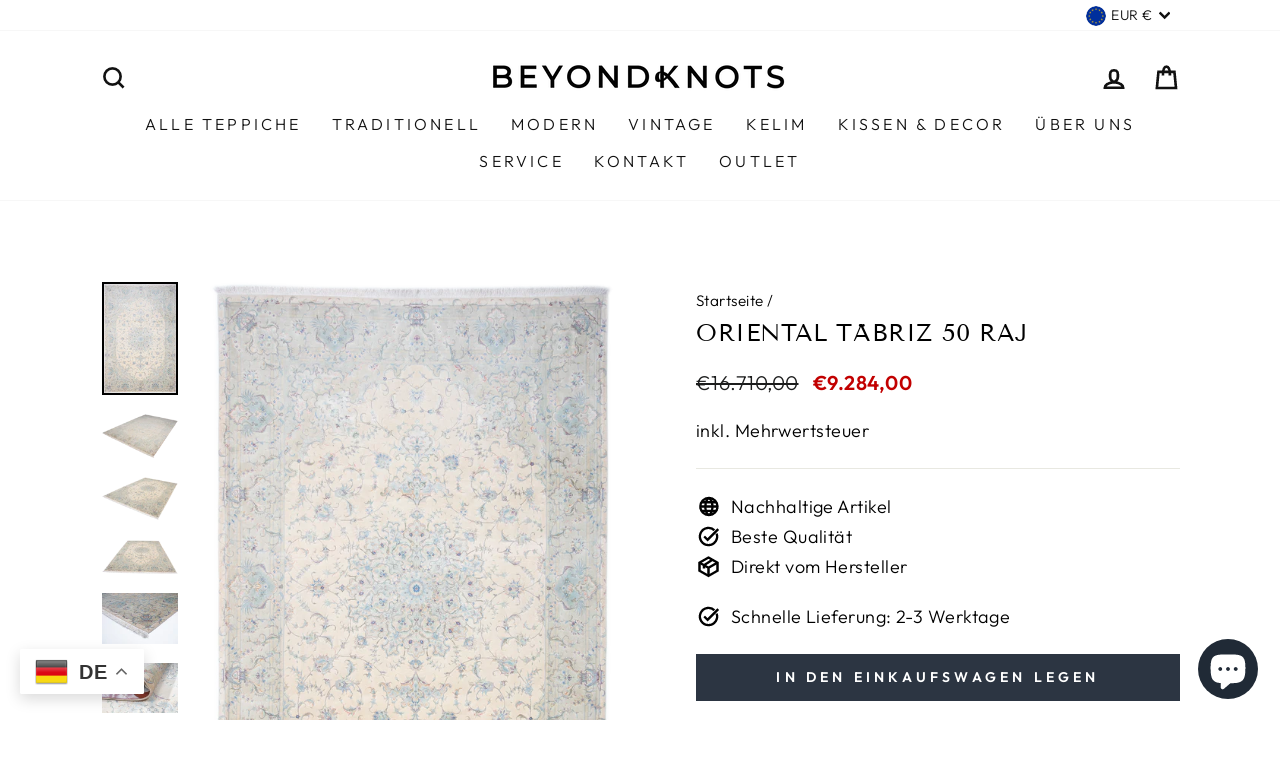

--- FILE ---
content_type: text/css
request_url: https://beyondknots.de/cdn/shop/t/61/assets/theme.css?v=147641798998912909291697447971
body_size: 32449
content:
/** Shopify CDN: Minification failed

Line 11359:3 Unexpected "9"

**/
    @charset "UTF-8";

/*!
  Impulse, by Archetype Themes
  http://archetypethemes.co
*/

:root{
  --colorBtnPrimary:#2c3542;
  --colorBtnPrimaryLight:#404e61;
  --colorBtnPrimaryDim:#222933;
  --colorBtnPrimaryText:#ffffff;
  --colorCartDot:#ff4f33;

  --colorLink:#000000;

  --colorTextBody:#000000;
  --colorPrice:#1c1d1d;
  --colorTextSavings:#C20000;
  --colorSaleTag:#b30625;
  --colorSaleTagText:#ffffff;

  --colorBody:#ffffff;
  --colorBodyDim:#f2f2f2;

  --colorFooter:#2c3542;
  --colorFooterText:#ffffff;

  --colorBorder:#e8e8e1;

  --colorNav:#ffffff;
  --colorNavText:#111111;
  --colorAnnouncement:#000000;
  --colorAnnouncementText:#ffffff;

  --colorHeroText:#ffffff;

  --colorModalBg:rgba(0,0,0,0);

  --colorImageOverlay:rgba(0,0,0,0);
  --colorImageOverlayOpacity:0.0;
  --colorImageOverlayTextShadow:0.2;

  --colorSmallImageBg:#ffffff;
  --colorLargeImageBg:#ffffff;
  --colorGridOverlay:#000000;
  --colorGridOverlayOpacity:0.1;

  --colorDrawers:#ffffff;
  --colorDrawersDim:#f2f2f2;
  --colorDrawerBorder:#e8e8e1;
  --colorDrawerText:#000000;
  --colorDrawerTextDark:#000000;
  --colorDrawerButton:#caaf75;
  --colorDrawerButtonText:#000000;

  --grid-gutter:17px;
  --drawer-gutter:20px;
  --color-body-text:#000000;
  --color-body:#ffffff;
  --color-bg:#ffffff;
}

@media only screen and (min-width:769px){
  :root{
    --grid-gutter:22px;
    --drawer-gutter:30px;
  }
}

@keyframes spin{
  0%{
    transform:rotate(0deg);
  }

  to{
    transform:rotate(360deg);
  }
}

@keyframes preloading{
  0%{   transform-origin:0% 50%; transform:scaleX(0); opacity:0; }
  40%{  transform-origin:0% 50%; transform:scaleX(1); opacity:1; }
  41%{  transform-origin:100% 50%; transform:scaleX(1); opacity:1; }
  to{ transform-origin:100% 50%; transform:scaleX(0); opacity:1; }
}

@keyframes slideshowBars{
  0%{ transform:translateX(-100%); }
  to{ transform:translateX(0); }
}

@keyframes grid-product__loading{
  0%{ opacity:1; }
  60%{ opacity:0; }
  to{ opacity:1; }
}

@keyframes shine{
  to{
    left:-200%;
  }
}

@keyframes overlay-on{
  0%{ opacity:0; }
  to{ opacity:0.6; }
}

@keyframes overlay-off{
  0%{ opacity:0.6; }
  to{ opacity:0; }
}

@keyframes full-overlay-on{
  0%{ opacity:0; }
  to{ opacity:1; }
}

@keyframes full-overlay-off{
  0%{ opacity:1; }
  to{ opacity:0; }
}

@keyframes modal-open{
  0%{
    opacity:0;
    transform:translateY(30px);
  }
  to{
    opacity:1;
    transform:translateY(0);
  }
}

@keyframes modal-closing{
  0%{
    opacity:1;
    transform:scale(1);
  }
  to{
    opacity:0;
    transform:scale(0.9);
  }
}

@keyframes rise-up{
  0%{
    opacity:1;
    transform:translateY(120%);
  }
  to{
    opacity:1;
    transform:translateY(0%);
  }
}

@keyframes rise-up-out{
  0%{
    opacity:1;
    transform:translateY(0%);
  }
  to{
    opacity:1;
    transform:translateY(-120%);
  }
}

@keyframes fade-in{
  0%{
    opacity:0;
  }
  to{
    opacity:1;
  }
}

@keyframes fade-out{
  0%{
    opacity:1;
  }
  to{
    opacity:0;
  }
}

@keyframes zoom-fade{
  0%{
    opacity:0;
    transform:scale(1.3);
  }
  to{
    opacity:1;
    transform:scale(1);
  }
}

@keyframes placeholder-shimmer{
  0%{
    background-position:-150% 0;
  }
  to{
    background-position:150% 0;
  }
}

.flickity-enabled{
  position:relative;
}

.flickity-enabled:focus{ outline:none; }

.flickity-viewport{
  overflow:hidden;
  position:relative;
  transition:height 0.35s;
  height:100%;
}

.flickity-slider{
  position:absolute;
  width:100%;
  height:100%;
}

.flickity-enabled.is-draggable{
  -webkit-user-select:none;
          user-select:none;
}

.flickity-enabled.is-draggable .flickity-viewport{
  cursor:move;
  cursor:grab;
}

.flickity-enabled.is-draggable .flickity-viewport.is-pointer-down{
  cursor:grabbing;
}

.flickity-button{
  position:absolute;
  border:none;
  color:#ffffff;
  color:var(--colorBtnPrimaryText);
  background:#2c3542;
  background:var(--colorBtnPrimary);
  border-radius:50%
}

.hero .flickity-button{
    color:#000000;
    color:var(--colorTextBody);
    background-color:#ffffff;
    background-color:var(--colorBody);
    box-shadow:0 5px 5px rgba(0, 0, 0, 0.1)
}

.flickity-button:hover{
  cursor:pointer;
  opacity:1;
}

.flickity-button:disabled{
  display:none;
  cursor:auto;
  pointer-events:none;
}

.flickity-prev-next-button{
  top:50%;
  width:40px;
  height:40px;
  transform:translateY(-50%)
}

@media only screen and (max-width:768px){

.flickity-prev-next-button{
    width:33px;
    height:33px
}
  }

.flickity-prev-next-button:hover{
  transform:translateY(-50%) scale(1.12);
}

.flickity-prev-next-button:active{
  transform:translateY(-50%) scale(1);
  transition:transform 0.05s ease-out;
}

.flickity-previous{ left:10px; }

.flickity-next{ right:10px; }

.flickity-rtl .flickity-previous{
  left:auto;
  right:10px;
}

.flickity-rtl .flickity-next{
  right:auto;
  left:10px;
}

.flickity-button-icon{
  position:absolute;
  left:35%;
  top:35%;
  width:30%;
  height:30%;
  fill:currentColor;
}

.flickity-page-dots{
  position:absolute;
  width:100%;
  bottom:-25px;
  padding:0;
  margin:0;
  list-style:none;
  text-align:center;
  line-height:1;
  color:currentColor
}

.hero .flickity-page-dots{
    bottom:20px;
    color:#fff
}

.flickity-rtl .flickity-page-dots{ direction:rtl; }

.flickity-page-dots .dot{
  display:inline-block;
  vertical-align:middle;
  width:6px;
  height:6px;
  margin:0 5px;
  border-radius:100%;
  cursor:pointer;
  background-color:currentColor;
  opacity:0.4
}

.flickity-page-dots .dot:hover{
    opacity:0.6;
  }

.flickity-page-dots .dot.is-selected{
  opacity:1;
  background-color:currentColor;
  width:9px;
  height:9px;
}

.flickity-enabled.is-fade .flickity-slider>*{
  pointer-events:none;
  z-index:0;
}

.flickity-enabled.is-fade .flickity-slider>.is-selected{
  pointer-events:auto;
  z-index:1;
}

.hero[data-arrows=true]{
  overflow:visible;
  z-index:5
}

.hero[data-arrows=true] .flickity-prev-next-button{
    top:auto;
    bottom:-20px;
    transform:none;
  }

.hero[data-arrows=true] .flickity-prev-next-button:hover{
    transform:scale(1.12);
  }

.hero[data-arrows=true] .flickity-prev-next-button:active{
    transform:scale(1);
  }

.hero[data-arrows=true] .flickity-previous{
    left:auto;
    right:90px;
  }

.hero[data-arrows=true] .flickity-next{
    right:40px;
  }

.hero[data-arrows=true].flickity-rtl .flickity-previous{
    right:auto;
    left:90px;
  }

.hero[data-arrows=true].flickity-rtl .flickity-next{
    right:auto;
    left:40px;
  }

@media only screen and (max-width:768px){
    .hero[data-arrows=true] .flickity-prev-next-button{
      bottom:-16px;
    }
    .hero[data-arrows=true] .flickity-previous{
      right:60px;
    }
    .hero[data-arrows=true] .flickity-next{
      right:20px;
    }
    .hero[data-arrows=true].flickity-rtl .flickity-previous{
      left:60px;
    }
    .hero[data-arrows=true].flickity-rtl .flickity-next{
      left:20px;
    }
  }

[data-bars=true].hero .flickity-page-dots{
    bottom:0;
    height:6px;
    line-height:6px;
    z-index:6;
  }

[data-bars=true] .flickity-page-dots .dot{
    position:relative;
    border-radius:0;
    width:120px;
    height:6px;
    border:0;
    opacity:1;
    vertical-align:top;
    background:none;
    overflow:hidden
  }

@media only screen and (max-width:768px){

[data-bars=true] .flickity-page-dots .dot{
      width:45px
  }
    }

[data-bars=true] .flickity-page-dots .dot:after,[data-bars=true] .flickity-page-dots .dot:before{
      content:"";
      display:block;
      position:absolute;
      left:0;
      height:100%;
      width:100%;
      background-color:currentColor;
    }

[data-bars=true] .flickity-page-dots .dot:before{
      opacity:0.4;
    }

[data-bars=true] .flickity-page-dots .dot:hover:before{
      opacity:0.6;
    }

[data-bars=true] .flickity-page-dots .dot:after{
      transform:translateX(-100%);
      transition:none;
    }

[data-bars=true] .flickity-page-dots .dot.is-selected:after{
      animation:slideshowBars 0s linear forwards;
    }

.noUi-target,.noUi-target *{
   -webkit-touch-callout:none;
   -webkit-tap-highlight-color:rgba(0, 0, 0, 0);
   -webkit-user-select:none;
   touch-action:none;
   user-select:none;
   box-sizing:border-box;
 }

.noUi-target{
   position:relative;
 }

.noUi-base,.noUi-connects{
   width:100%;
   height:100%;
   position:relative;
   z-index:1;
 }

.noUi-connects{
   overflow:hidden;
   z-index:0;
 }

.noUi-connect,.noUi-origin{
   will-change:transform;
   position:absolute;
   z-index:1;
   top:0;
   right:0;
   -ms-transform-origin:0 0;
   -webkit-transform-origin:0 0;
   -webkit-transform-style:preserve-3d;
   transform-origin:0 0;
   transform-style:flat;
 }

.noUi-connect{
   height:100%;
   width:100%;
 }

.noUi-origin{
   height:10%;
   width:10%;
 }

.noUi-txt-dir-rtl.noUi-horizontal .noUi-origin{
   left:0;
   right:auto;
 }

.noUi-vertical .noUi-origin{
   width:0;
 }

.noUi-horizontal .noUi-origin{
   height:0;
 }

.noUi-handle{
   -webkit-backface-visibility:hidden;
   backface-visibility:hidden;
   position:absolute;
 }

.noUi-touch-area{
   height:100%;
   width:100%;
 }

.noUi-state-tap .noUi-connect,.noUi-state-tap .noUi-origin{
   transition:transform 0.3s;
 }

.noUi-state-drag *{
   cursor:inherit !important;
 }

.noUi-horizontal{
   height:18px;
 }

.noUi-horizontal .noUi-handle{
   width:34px;
   height:28px;
   right:-17px;
   top:-6px;
 }

.noUi-vertical{
   width:18px;
 }

.noUi-vertical .noUi-handle{
   width:28px;
   height:34px;
   right:-6px;
   top:-17px;
 }

.noUi-txt-dir-rtl.noUi-horizontal .noUi-handle{
   left:-17px;
   right:auto;
 }

.noUi-target{
   background:#fafafa;
   border-radius:4px;
   border:1px solid #d3d3d3;
   box-shadow:inset 0 1px 1px #f0f0f0,0 3px 6px -5px #bbb;
 }

.noUi-connects{
   border-radius:3px;
 }

.noUi-connect{
   background:#3fb8af;
 }

.noUi-draggable{
   cursor:ew-resize;
 }

.noUi-vertical .noUi-draggable{
   cursor:ns-resize;
 }

.noUi-handle{
   border:1px solid #d9d9d9;
   border-radius:3px;
   background:#fff;
   cursor:default;
   box-shadow:inset 0 0 1px #fff,inset 0 1px 7px #ebebeb,0 3px 6px -3px #bbb;
 }

.noUi-active{
   box-shadow:inset 0 0 1px #fff,inset 0 1px 7px #ddd,0 3px 6px -3px #bbb;
 }

.noUi-handle:after,.noUi-handle:before{
   content:"";
   display:block;
   position:absolute;
   height:14px;
   width:1px;
   background:#e8e7e6;
   left:14px;
   top:6px;
 }

.noUi-handle:after{
   left:17px;
 }

.noUi-vertical .noUi-handle:after,.noUi-vertical .noUi-handle:before{
   width:14px;
   height:1px;
   left:6px;
   top:14px;
 }

.noUi-vertical .noUi-handle:after{
   top:17px;
 }

[disabled] .noUi-connect{
   background:#b8b8b8;
 }

[disabled].noUi-handle,[disabled] .noUi-handle,[disabled].noUi-target{
   cursor:not-allowed;
 }

.noUi-pips,.noUi-pips *{
   box-sizing:border-box;
 }

.noUi-pips{
   position:absolute;
   color:#999;
 }

.noUi-value{
   position:absolute;
   white-space:nowrap;
   text-align:center;
 }

.noUi-value-sub{
   color:#ccc;
   font-size:10px;
 }

.noUi-marker{
   position:absolute;
   background:#ccc;
 }

.noUi-marker-sub{
   background:#aaa;
 }

.noUi-marker-large{
   background:#aaa;
 }

.noUi-pips-horizontal{
   padding:10px 0;
   height:80px;
   top:100%;
   left:0;
   width:100%;
 }

.noUi-value-horizontal{
   transform:translate(-50%, 50%);
 }

.noUi-rtl .noUi-value-horizontal{
   transform:translate(50%, 50%);
 }

.noUi-marker-horizontal.noUi-marker{
   margin-left:-1px;
   width:2px;
   height:5px;
 }

.noUi-marker-horizontal.noUi-marker-sub{
   height:10px;
 }

.noUi-marker-horizontal.noUi-marker-large{
   height:15px;
 }

.noUi-pips-vertical{
   padding:0 10px;
   height:100%;
   top:0;
   left:100%;
 }

.noUi-value-vertical{
   transform:translateY(-50%);
   padding-left:25px;
 }

.noUi-rtl .noUi-value-vertical{
   transform:translateY(50%);
 }

.noUi-marker-vertical.noUi-marker{
   width:5px;
   height:2px;
   margin-top:-1px;
 }

.noUi-marker-vertical.noUi-marker-sub{
   width:10px;
 }

.noUi-marker-vertical.noUi-marker-large{
   width:15px;
 }

.noUi-tooltip{
   display:block;
   position:absolute;
   border:1px solid #d9d9d9;
   border-radius:3px;
   background:#fff;
   color:#000;
   padding:5px;
   text-align:center;
   white-space:nowrap;
 }

.noUi-horizontal .noUi-tooltip{
   transform:translate(-50%);
   left:50%;
   bottom:120%;
 }

.noUi-vertical .noUi-tooltip{
   transform:translateY(-50%);
   top:50%;
   right:120%;
 }

.noUi-horizontal .noUi-origin>.noUi-tooltip{
   transform:translate(50%);
   left:auto;
   bottom:10px;
 }

.noUi-vertical .noUi-origin>.noUi-tooltip{
   transform:translateY(-18px);
   top:auto;
   right:28px;
 }

*,:after,:before,input{
  box-sizing:border-box;
}

body,html{
  padding:0;
  margin:0;
}

article,aside,details,figcaption,figure,footer,header,hgroup,main,nav,section,summary{
  display:block;
}

audio,canvas,progress,video{
  display:inline-block;
  vertical-align:baseline;
}

input[type=number]::-webkit-inner-spin-button,input[type=number]::-webkit-outer-spin-button{
  height:auto;
}

input[type=search]::-webkit-search-cancel-button,input[type=search]::-webkit-search-decoration{
  -webkit-appearance:none;
}

.grid:after{content:"";display:table;clear:both;}

.grid{
  list-style:none;
  margin:0;
  padding:0;
  margin-left:-22px
}

@media only screen and (max-width:768px){

.grid{
    margin-left:-17px
}

html[dir=rtl] .grid{
      margin-left:0;
      margin-right:-17px
}
  }

html[dir=rtl] .grid{
    margin-left:0;
    margin-right:-22px
}

.grid--small{
  margin-left:-10px
}

.grid--small .grid__item{
    padding-left:10px;
  }

.grid__item{
  float:left;
  padding-left:22px;
  width:100%;
  min-height:1px
}

@media only screen and (max-width:768px){

.grid__item{
    padding-left:17px
}

html[dir=rtl] .grid__item{
      padding-left:0;
      padding-right:17px
}
  }

html[dir=rtl] .grid__item{
    float:right;
    padding-left:0;
    padding-right:22px
}

.grid--no-gutters{
  margin-left:0
}

.grid--no-gutters .grid__item{
    padding-left:0;
  }

.grid--flush-bottom{
  margin-bottom:-22px;
  overflow:auto
}

.grid--flush-bottom>.grid__item{
    margin-bottom:22px;
  }

.grid--center{
  text-align:center
}

.grid--center .grid__item{
    float:none;
    display:inline-block;
    vertical-align:top;
    text-align:left
  }

html[dir=rtl] .grid--center .grid__item{
      text-align:right
  }

.grid--full{
  margin-left:0
}

.grid--full>.grid__item{
    padding-left:0;
  }

@media only screen and (min-width:769px){
  .grid--table-large{
    display:table;
    width:100%;
    table-layout:fixed
  }

    .grid--table-large>.grid__item{
      display:table-cell;
      vertical-align:middle;
      float:none;
    }
}

@media only screen and (max-width:768px){
  .small--grid--flush{
    margin-left:-2px
  }
  .page-width .small--grid--flush{
      margin-left:-17px;
      margin-right:-15px
  }

    .small--grid--flush>.grid__item{
      padding-left:2px;
    }
}

.one-whole{width:100%;}

.one-half{width:50%;}

.one-third{width:33.33333%;}

.two-thirds{width:66.66667%;}

.one-quarter{width:25%;}

.two-quarters{width:50%;}

.three-quarters{width:75%;}

.one-fifth{width:20%;}

.two-fifths{width:40%;}

.three-fifths{width:60%;}

.four-fifths{width:80%;}

.one-sixth{width:16.66667%;}

.two-sixths{width:33.33333%;}

.three-sixths{width:50%;}

.four-sixths{width:66.66667%;}

.five-sixths{width:83.33333%;}

@media only screen and (max-width:768px){.small--one-whole{width:100%;}.small--one-half{width:50%;}.small--one-third{width:33.33333%;}.small--two-thirds{width:66.66667%;}.grid--uniform .small--one-half:nth-of-type(odd),.grid--uniform .small--one-third:nth-of-type(3n+1){clear:both;}.small--one-quarter{width:25%;}.small--two-quarters{width:50%;}.small--three-quarters{width:75%;}.grid--uniform .small--one-quarter:nth-of-type(4n+1){clear:both;}.small--one-fifth{width:20%;}.small--two-fifths{width:40%;}.small--three-fifths{width:60%;}.small--four-fifths{width:80%;}.grid--uniform .small--one-fifth:nth-of-type(5n+1){clear:both;}.small--one-sixth{width:16.66667%;}.small--two-sixths{width:33.33333%;}.small--three-sixths{width:50%;}.small--four-sixths{width:66.66667%;}.small--five-sixths{width:83.33333%;}.grid--uniform .small--one-sixth:nth-of-type(6n+1),.grid--uniform .small--three-sixths:nth-of-type(odd),.grid--uniform .small--two-sixths:nth-of-type(3n+1){clear:both;}}

@media only screen and (min-width:769px){.medium-up--one-whole{width:100%;}.medium-up--one-half{width:50%;}.medium-up--one-third{width:33.33333%;}.medium-up--two-thirds{width:66.66667%;}.grid--uniform .medium-up--one-half:nth-of-type(odd),.grid--uniform .medium-up--one-third:nth-of-type(3n+1){clear:both;}.medium-up--one-quarter{width:25%;}.medium-up--two-quarters{width:50%;}.medium-up--three-quarters{width:75%;}.grid--uniform .medium-up--one-quarter:nth-of-type(4n+1){clear:both;}.medium-up--one-fifth{width:20%;}.medium-up--two-fifths{width:40%;}.medium-up--three-fifths{width:60%;}.medium-up--four-fifths{width:80%;}.grid--uniform .medium-up--one-fifth:nth-of-type(5n+1){clear:both;}.medium-up--one-sixth{width:16.66667%;}.medium-up--two-sixths{width:33.33333%;}.medium-up--three-sixths{width:50%;}.medium-up--four-sixths{width:66.66667%;}.medium-up--five-sixths{width:83.33333%;}.grid--uniform .medium-up--one-sixth:nth-of-type(6n+1),.grid--uniform .medium-up--three-sixths:nth-of-type(odd),.grid--uniform .medium-up--two-sixths:nth-of-type(3n+1){clear:both;}}

.show{display:block !important;}

.hide{display:none !important;}

.text-left{text-align:left !important;}

.text-right{text-align:right !important;}

.text-center{text-align:center !important;}

@media only screen and (max-width:768px){.small--show{display:block !important;}.small--hide{display:none !important;}.small--text-left{text-align:left !important;}.small--text-right{text-align:right !important;}.small--text-center{text-align:center !important;}}

@media only screen and (max-width:959px){.medium-down--show{display:block !important;}.medium-down--hide{display:none !important;}.medium-down--text-left{text-align:left !important;}.medium-down--text-right{text-align:right !important;}.medium-down--text-center{text-align:center !important;}}

@media only screen and (min-width:769px){.medium-up--show{display:block !important;}.medium-up--hide{display:none !important;}.medium-up--text-left{text-align:left !important;}.medium-up--text-right{text-align:right !important;}.medium-up--text-center{text-align:center !important;}}

.flex-grid{
  display:flex;
  flex-wrap:wrap;
  flex:1 1 100%
}

[data-center-text=true] .flex-grid{
    justify-content:center
}

.flex-grid--center{
  align-items:center;
}

.flex-grid--gutters{
  margin-top:-15px;
  margin-left:-15px;
}

.flex-grid__item{
  flex:0 1 100%;
  display:flex;
  align-items:stretch
}

.flex-grid--gutters .flex-grid__item{
    padding-top:15px;
    padding-left:15px
}

.flex-grid__item>*{
    flex:1 1 100%;
  }

.flex-grid__item--stretch{
  flex:1 1 100%
}

.flex-grid__item--stretch:first-child{
    min-width:250px;
  }

@media only screen and (min-width:769px){
  .flex-grid__item--33{
    flex-basis:33.33%;
  }

  .flex-grid__item--50{
    flex-basis:50%;
  }
}

@media only screen and (max-width:768px){
  .flex-grid__item--mobile-second{
    order:2;
  }
}

.clearfix:after{content:"";display:table;clear:both;}

html:not(.no-js):not(.tab-outline) :focus{
  outline:none;
}

.is-transitioning{
  display:block !important;
  visibility:visible !important;
}

.display-table{
  display:table;
  table-layout:fixed;
  width:100%;
}

.display-table-cell{
  display:table-cell;
  vertical-align:middle;
  float:none;
}

@media only screen and (min-width:769px){
  .medium-up--display-table{
    display:table;
    table-layout:fixed;
    width:100%;
  }

  .medium-up--display-table-cell{
    display:table-cell;
    vertical-align:middle;
    float:none;
  }
}

.visually-hidden{
  clip:rect(0, 0, 0, 0);
  overflow:hidden;
  position:absolute;
  height:1px;
  width:1px;
}

.visually-invisible{
  opacity:0 !important;
}

.skip-link:focus{
  clip:auto;
  width:auto;
  height:auto;
  margin:0;
  color:#000000;
  color:var(--colorTextBody);
  background-color:#ffffff;
  background-color:var(--colorBody);
  padding:10px;
  opacity:1;
  z-index:10000;
  transition:none;
}

html{
  touch-action:manipulation;
}

html[dir=rtl]{
  direction:rtl;
}

body,html{
  background-color:#ffffff;
  background-color:var(--colorBody);
  color:#000000;
  color:var(--colorTextBody);
}

.page-width{
  max-width:1500px;
  margin:0 auto;
}

.page-full,.page-width{
  padding:0 17px
}

@media only screen and (min-width:769px){

.page-full,.page-width{
    padding:0 40px
}
  }

.page-width--narrow{
  max-width:1000px;
}

.page-width--tiny{
  max-width:450px;
}

@media only screen and (max-width:768px){
  .page-width--flush-small{
    padding:0;
  }
}

.page-content,.shopify-email-marketing-confirmation__container,.shopify-policy__container{
  padding-top:40px;
  padding-bottom:40px
}

@media only screen and (min-width:769px){

.page-content,.shopify-email-marketing-confirmation__container,.shopify-policy__container{
    padding-top:75px;
    padding-bottom:75px
}
  }

.shopify-email-marketing-confirmation__container{
  text-align:center;
}

.page-content--top,.page-content--with-blocks{
  padding-bottom:0;
}

.page-content--bottom{
  padding-top:0;
}

.main-content{
  display:block;
  min-height:300px
}

@media only screen and (min-width:769px){

.main-content{
    min-height:700px
}
  }

.template-challange .main-content{
    min-height:0
}

.hr--large,.hr--medium,.hr--small,hr{
  height:1px;
  border:0;
  border-top:1px solid;
  border-top-color:#e8e8e1;
  border-top-color:var(--colorBorder);
}

.hr--small{
  margin:15px auto;
}

.hr--medium{
  margin:25px auto
}

@media only screen and (min-width:769px){

.hr--medium{
    margin:35px auto
}
  }

.hr--large{
  margin:30px auto
}

@media only screen and (min-width:769px){

.hr--large{
    margin:45px auto
}
  }

.page-blocks+.hr--large,.page-blocks+[data-section-type=recently-viewed] .hr--large{
    margin-top:0
}

.hr--clear{
  border:0;
}

@media only screen and (max-width:768px){
    .table--responsive thead{
      display:none;
    }

    .table--responsive tr{
      display:block;
    }

    .table--responsive td,.table--responsive tr{
      float:left;
      clear:both;
      width:100%;
    }

    .table--responsive td,.table--responsive th{
      display:block;
      text-align:right;
      padding:15px;
    }

    .table--responsive td:before{
      content:attr(data-label);
      float:left;
      font-size:12px;
      padding-right:10px;
    }
  }

@media only screen and (max-width:768px){
  .table--small-hide{
    display:none !important;
  }

  .table__section+.table__section{
    position:relative;
    margin-top:10px;
    padding-top:15px
  }

    .table__section+.table__section:after{
      content:"";
      display:block;
      position:absolute;
      top:0;
      left:15px;
      right:15px;
      border-bottom:1px solid;
      border-bottom-color:#e8e8e1;
      border-bottom-color:var(--colorBorder);
    }
}

.faux-select,body,button,input,select,textarea{
  font-family:var(--typeBasePrimary),var(--typeBaseFallback);
  font-size:calc(var(--typeBaseSize)*0.92);
  letter-spacing:var(--typeBaseSpacing);
  line-height:var(--typeBaseLineHeight);
}

@media only screen and (min-width:769px){

.faux-select,body,button,input,select,textarea{
    font-size:var(--typeBaseSize);
}
  }

.faux-select,body,button,input,select,textarea{
  -webkit-font-smoothing:antialiased;
  -webkit-text-size-adjust:100%;
  text-rendering:optimizeSpeed;
}

body{
  font-weight:var(--typeBaseWeight);
}

p{
  margin:0 0 15px 0
}

p img{
    margin:0;
  }

em{
  font-style:italic;
}

b,strong{
  font-weight:700;
}

p[data-spam-detection-disclaimer],small{
  font-size:0.85em;
}

sub,sup{
  position:relative;
  font-size:60%;
  vertical-align:baseline;
}

sup{
  top:-0.5em;
}

sub{
  bottom:-0.5em;
}

.rte blockquote,blockquote{
  margin:0;
  padding:15px 30px 40px
}

.rte blockquote p,blockquote p{
    margin-bottom:0
  }

.rte blockquote p+cite,blockquote p+cite{
      margin-top:15px;
    }

.rte blockquote cite,blockquote cite{
    display:block;
  }

code,pre{
  background-color:#faf7f5;
  font-family:Consolas,monospace;
  font-size:1em;
  border:0 none;
  padding:0 2px;
  color:#51ab62;
}

pre{
  overflow:auto;
  padding:15px;
  margin:0 0 30px;
}

.label,label:not(.variant__button-label):not(.text-label){
  text-transform:uppercase;
  letter-spacing:0.3em;
  font-size:0.8em;
}

label{
  display:block;
  margin-bottom:10px;
}

.label-info{
  display:block;
  margin-bottom:10px;
}

.h1,.h2,.h3,.h4,.h5,.h6,h1,h2,h3,h4,h5,h6{
  display:block;
  margin:0 0 10px
}

@media only screen and (min-width:769px){

.h1,.h2,.h3,.h4,.h5,.h6,h1,h2,h3,h4,h5,h6{
    margin:0 0 15px
}
  }

.h1 a,.h2 a,.h3 a,.h4 a,.h5 a,.h6 a,h1 a,h2 a,h3 a,h4 a,h5 a,h6 a{
    text-decoration:none;
    font-weight:inherit;
  }

.h1,.h2,.h3,h1,h2,h3{
  font-family:var(--typeHeaderPrimary),var(--typeHeaderFallback);
  font-weight:var(--typeHeaderWeight);
  letter-spacing:var(--typeHeaderSpacing);
  line-height:var(--typeHeaderLineHeight);
}

[data-type_header_capitalize=true] .h1,[data-type_header_capitalize=true] .h2,[data-type_header_capitalize=true] .h3,[data-type_header_capitalize=true] h1,[data-type_header_capitalize=true] h2,[data-type_header_capitalize=true] h3{
    text-transform:uppercase;
}

.h1,h1{
  font-size:calc(var(--typeHeaderSize)*0.85);
}

.h2,h2{
  font-size:calc(var(--typeHeaderSize)*0.73);
}

.h3,h3{
  font-size:calc(var(--typeHeaderSize)*0.62);
}

@media only screen and (min-width:769px){
  .h1,h1{
    font-size:var(--typeHeaderSize);
  }

  .h2,h2{
    font-size:calc(var(--typeHeaderSize)*0.85);
  }

  .h3,h3{
    font-size:calc(var(--typeHeaderSize)*0.65);
  }
}

.h4,h4{
  text-transform:uppercase;
  letter-spacing:0.3em;
  font-size:0.8em;
}

.h5,.h6,h5,h6{
  text-transform:uppercase;
  letter-spacing:0.3em;
  font-size:0.8em;
  margin-bottom:10px
}

@media only screen and (max-width:768px){

.h5,.h6,h5,h6{
    margin-bottom:5px
}
  }

.subheading{
  text-transform:uppercase;
  letter-spacing:0.3em;
}

.text-spacing,.text-spacing.rte:last-child{
  margin-bottom:15px;
}

@media only screen and (max-width:768px){

      .rte table td,.rte table th{
        padding:6px 8px;
      }
    }

.collapsible-content .rte table td,.collapsible-content .rte table th{
        padding:6px 8px;
      }

.comment-author{
  margin-bottom:0;
}

.comment-date{
  font-size:calc(var(--typeBaseSize)*0.85);
  display:block;
  margin-top:3px
}

@media only screen and (max-width:768px){

.comment-date{
    margin-bottom:15px
}
  }

.ajaxcart__subtotal{
  text-transform:uppercase;
  letter-spacing:0.3em;
  font-size:0.8em;
}

.rte .enlarge-text{
    margin:0;
    font-size:1.3em;
  }

@media only screen and (min-width:769px){

.rte .enlarge-text--offset p{
        padding-right:15%
    }

.text-center .rte .enlarge-text--offset p{
          padding:0 5%
    }
      }

@media only screen and (min-width:769px){
  .table--small-text{
    font-size:calc(var(--typeBaseSize)*0.85);
  }
}

.index-section--footer h3{
    font-size:1.5em;
  }

html[dir=rtl] .text-left{
    text-align:right !important;
  }

html[dir=rtl] .text-right{
    text-align:left !important;
  }

.icon-and-text{
  display:flex;
  flex-wrap:nowrap;
  align-items:center
}

.icon-and-text .icon{
    flex:0 0 auto;
  }

ol,ul{
  margin:0 0 15px 30px;
  padding:0;
  text-rendering:optimizeLegibility;
}

ol ol{
  list-style:lower-alpha;
}

ol{ list-style:decimal; }

ol ol,ol ul,ul ol,ul ul{ margin:4px 0 5px 20px; }

li{ margin-bottom:0.25em; }

ul.square{ list-style:square outside; }

ul.disc{ list-style:disc outside; }

ol.alpha{ list-style:lower-alpha outside; }

.no-bullets{
  list-style:none outside;
  margin-left:0;
}

.inline-list{
  padding:0;
  margin:0
}

.inline-list li{
    display:inline-block;
    margin-bottom:0;
    vertical-align:middle;
  }

table{
  width:100%;
  border-spacing:1px;
  position:relative;
  border:0 none;
  background:#e8e8e1;
  background:var(--colorBorder);
}

.table-wrapper{
  max-width:100%;
  overflow:auto;
  -webkit-overflow-scrolling:touch;
}

td,th{
  border:0 none;
  text-align:left;
  padding:10px 15px;
  background:#ffffff;
  background:var(--colorBody)
}

html[dir=rtl] td,html[dir=rtl] th{
    text-align:right
}

th{
  font-weight:700;
}

.table__title,th{
  font-weight:700;
}

.text-link,a{
  color:#000000;
  color:var(--colorTextBody);
  text-decoration:none;
  background:transparent
}

.text-link:hover,a:hover{
    color:#000000;
    color:var(--colorTextBody);
  }

.text-link{
  display:inline;
  border:0 none;
  background:none;
  padding:0;
  margin:0;
}

.rte a,.shopify-email-marketing-confirmation__container a,.shopify-policy__container a{
  color:#000000;
  color:var(--colorLink);
}

button{
  overflow:visible;
  color:currentColor;
}

button[disabled],html input[disabled]{
  cursor:default;
}

.btn,.product-reviews .spr-button,.product-reviews .spr-summary-actions a,.rte .btn,.shopify-payment-button .shopify-payment-button__button--unbranded{
  line-height:1.42;
  text-decoration:none;
  text-align:center;
  white-space:normal;

  font-size:calc(var(--typeBaseSize) - 4px);
  font-size:max(calc(var(--typeBaseSize) - 4px), 13px);
  font-weight:700;
  text-transform:uppercase;
  letter-spacing:0.3em;

  display:inline-block;
  padding:11px 20px;
  margin:0;
  width:auto;
  min-width:90px;
  vertical-align:middle;
  cursor:pointer;
  border:1px solid transparent;
  -webkit-user-select:none;
          user-select:none;
  -webkit-appearance:none;
  -moz-appearance:none;
  border-radius:var(--buttonRadius);
  color:#ffffff;
  color:var(--colorBtnPrimaryText);
  background:#2c3542;
  background:var(--colorBtnPrimary)
}

@media only screen and (max-width:768px){

.btn,.product-reviews .spr-button,.product-reviews .spr-summary-actions a,.rte .btn,.shopify-payment-button .shopify-payment-button__button--unbranded{
    padding:9px 17px;
    font-size:calc(var(--typeBaseSize) - 5px);
    font-size:max(calc(var(--typeBaseSize) - 5px), 11px)
}
  }

.btn:hover,.product-reviews .spr-button:hover,.product-reviews .spr-summary-actions a:hover,.rte .btn:hover,.shopify-payment-button .shopify-payment-button__button--unbranded:hover{
    color:#ffffff;
    color:var(--colorBtnPrimaryText);
    background-color:#2c3542;
    background-color:var(--colorBtnPrimary);
  }

.btn.disabled,.btn[disabled],.product-reviews .spr-button.disabled,.product-reviews .spr-button[disabled],.product-reviews .spr-summary-actions a.disabled,.product-reviews .spr-summary-actions a[disabled],.rte .btn.disabled,.rte .btn[disabled],.shopify-payment-button .shopify-payment-button__button--unbranded.disabled,.shopify-payment-button .shopify-payment-button__button--unbranded[disabled]{
    cursor:default;
    color:#b6b6b6;
    background-color:#f6f6f6
  }

.btn.disabled:hover,.btn[disabled]:hover,.product-reviews .spr-button.disabled:hover,.product-reviews .spr-button[disabled]:hover,.product-reviews .spr-summary-actions a.disabled:hover,.product-reviews .spr-summary-actions a[disabled]:hover,.rte .btn.disabled:hover,.rte .btn[disabled]:hover,.shopify-payment-button .shopify-payment-button__button--unbranded.disabled:hover,.shopify-payment-button .shopify-payment-button__button--unbranded[disabled]:hover{
      color:#b6b6b6;
      background-color:#f6f6f6;
    }

[data-button_style=angled] .btn.disabled:after,[data-button_style=angled] .btn.disabled:before,[data-button_style=angled] .btn[disabled]:after,[data-button_style=angled] .btn[disabled]:before,[data-button_style=angled] .product-reviews .spr-button.disabled:after,[data-button_style=angled] .product-reviews .spr-button.disabled:before,[data-button_style=angled] .product-reviews .spr-button[disabled]:after,[data-button_style=angled] .product-reviews .spr-button[disabled]:before,[data-button_style=angled] .product-reviews .spr-summary-actions a.disabled:after,[data-button_style=angled] .product-reviews .spr-summary-actions a.disabled:before,[data-button_style=angled] .product-reviews .spr-summary-actions a[disabled]:after,[data-button_style=angled] .product-reviews .spr-summary-actions a[disabled]:before,[data-button_style=angled] .rte .btn.disabled:after,[data-button_style=angled] .rte .btn.disabled:before,[data-button_style=angled] .rte .btn[disabled]:after,[data-button_style=angled] .rte .btn[disabled]:before,[data-button_style=angled] .shopify-payment-button .shopify-payment-button__button--unbranded.disabled:after,[data-button_style=angled] .shopify-payment-button .shopify-payment-button__button--unbranded.disabled:before,[data-button_style=angled] .shopify-payment-button .shopify-payment-button__button--unbranded[disabled]:after,[data-button_style=angled] .shopify-payment-button .shopify-payment-button__button--unbranded[disabled]:before{
        background-color:#f6f6f6;
        border-top:1px solid;
        border-top-color:#b6b6b6;
        border-bottom:1px solid;
        border-bottom-color:#b6b6b6;
      }

[data-button_style=angled] .btn,[data-button_style=angled] .product-reviews .spr-button,[data-button_style=angled] .product-reviews .spr-summary-actions a,[data-button_style=angled] .rte .btn,[data-button_style=angled] .shopify-payment-button .shopify-payment-button__button--unbranded{
    position:relative;
    border:0;
    margin-left:10px;
    margin-right:10px
}

[data-button_style=angled] .btn:after,[data-button_style=angled] .btn:before,[data-button_style=angled] .product-reviews .spr-button:after,[data-button_style=angled] .product-reviews .spr-button:before,[data-button_style=angled] .product-reviews .spr-summary-actions a:after,[data-button_style=angled] .product-reviews .spr-summary-actions a:before,[data-button_style=angled] .rte .btn:after,[data-button_style=angled] .rte .btn:before,[data-button_style=angled] .shopify-payment-button .shopify-payment-button__button--unbranded:after,[data-button_style=angled] .shopify-payment-button .shopify-payment-button__button--unbranded:before{
      content:"";
      position:absolute;
      display:block;
      top:0;
      bottom:0;
      width:20px;
      transform:skewX(-12deg);
      background-color:inherit;
    }

[data-button_style=angled] .btn:before,[data-button_style=angled] .product-reviews .spr-button:before,[data-button_style=angled] .product-reviews .spr-summary-actions a:before,[data-button_style=angled] .rte .btn:before,[data-button_style=angled] .shopify-payment-button .shopify-payment-button__button--unbranded:before{
      left:-6px;
    }

[data-button_style=angled] .btn:after,[data-button_style=angled] .product-reviews .spr-button:after,[data-button_style=angled] .product-reviews .spr-summary-actions a:after,[data-button_style=angled] .rte .btn:after,[data-button_style=angled] .shopify-payment-button .shopify-payment-button__button--unbranded:after{
      right:-6px;
    }

[data-button_style=angled] .btn.btn--small:before,[data-button_style=angled] .product-reviews .spr-button.btn--small:before,[data-button_style=angled] .product-reviews .spr-summary-actions a.btn--small:before,[data-button_style=angled] .rte .btn.btn--small:before,[data-button_style=angled] .shopify-payment-button .shopify-payment-button__button--unbranded.btn--small:before{
        left:-5px;
      }

[data-button_style=angled] .btn.btn--small:after,[data-button_style=angled] .product-reviews .spr-button.btn--small:after,[data-button_style=angled] .product-reviews .spr-summary-actions a.btn--small:after,[data-button_style=angled] .rte .btn.btn--small:after,[data-button_style=angled] .shopify-payment-button .shopify-payment-button__button--unbranded.btn--small:after{
        right:-5px;
      }

[data-button_style=square] .btn:not(.btn--secondary):not(.btn--tertiary):not(.btn--inverse):not(.btn--body):not(.btn--static),[data-button_style=square] .product-reviews .spr-button:not(.btn--secondary):not(.btn--tertiary):not(.btn--inverse):not(.btn--body):not(.btn--static),[data-button_style=square] .product-reviews .spr-summary-actions a:not(.btn--secondary):not(.btn--tertiary):not(.btn--inverse):not(.btn--body):not(.btn--static),[data-button_style=square] .rte .btn:not(.btn--secondary):not(.btn--tertiary):not(.btn--inverse):not(.btn--body):not(.btn--static),[data-button_style=square] .shopify-payment-button .shopify-payment-button__button--unbranded:not(.btn--secondary):not(.btn--tertiary):not(.btn--inverse):not(.btn--body):not(.btn--static),[data-button_style^=round] .btn:not(.btn--secondary):not(.btn--tertiary):not(.btn--inverse):not(.btn--body):not(.btn--static),[data-button_style^=round] .product-reviews .spr-button:not(.btn--secondary):not(.btn--tertiary):not(.btn--inverse):not(.btn--body):not(.btn--static),[data-button_style^=round] .product-reviews .spr-summary-actions a:not(.btn--secondary):not(.btn--tertiary):not(.btn--inverse):not(.btn--body):not(.btn--static),[data-button_style^=round] .rte .btn:not(.btn--secondary):not(.btn--tertiary):not(.btn--inverse):not(.btn--body):not(.btn--static),[data-button_style^=round] .shopify-payment-button .shopify-payment-button__button--unbranded:not(.btn--secondary):not(.btn--tertiary):not(.btn--inverse):not(.btn--body):not(.btn--static){
      position:relative;
      overflow:hidden;
      transition:background 0.2s ease 0s
    }

[data-button_style=square] .btn:not(.btn--secondary):not(.btn--tertiary):not(.btn--inverse):not(.btn--body):not(.btn--static):after,[data-button_style=square] .product-reviews .spr-button:not(.btn--secondary):not(.btn--tertiary):not(.btn--inverse):not(.btn--body):not(.btn--static):after,[data-button_style=square] .product-reviews .spr-summary-actions a:not(.btn--secondary):not(.btn--tertiary):not(.btn--inverse):not(.btn--body):not(.btn--static):after,[data-button_style=square] .rte .btn:not(.btn--secondary):not(.btn--tertiary):not(.btn--inverse):not(.btn--body):not(.btn--static):after,[data-button_style=square] .shopify-payment-button .shopify-payment-button__button--unbranded:not(.btn--secondary):not(.btn--tertiary):not(.btn--inverse):not(.btn--body):not(.btn--static):after,[data-button_style^=round] .btn:not(.btn--secondary):not(.btn--tertiary):not(.btn--inverse):not(.btn--body):not(.btn--static):after,[data-button_style^=round] .product-reviews .spr-button:not(.btn--secondary):not(.btn--tertiary):not(.btn--inverse):not(.btn--body):not(.btn--static):after,[data-button_style^=round] .product-reviews .spr-summary-actions a:not(.btn--secondary):not(.btn--tertiary):not(.btn--inverse):not(.btn--body):not(.btn--static):after,[data-button_style^=round] .rte .btn:not(.btn--secondary):not(.btn--tertiary):not(.btn--inverse):not(.btn--body):not(.btn--static):after,[data-button_style^=round] .shopify-payment-button .shopify-payment-button__button--unbranded:not(.btn--secondary):not(.btn--tertiary):not(.btn--inverse):not(.btn--body):not(.btn--static):after{
        content:"";
        position:absolute;
        top:0;
        left:150%;
        width:200%;
        height:100%;
        transform:skewX(-20deg);
        background-image:linear-gradient(90deg,transparent, hsla(0, 0%, 100%, 0.25),transparent);
      }

[data-button_style=square] .btn:not(.btn--secondary):not(.btn--tertiary):not(.btn--inverse):not(.btn--body):not(.btn--static):hover:after,[data-button_style=square] .product-reviews .spr-button:not(.btn--secondary):not(.btn--tertiary):not(.btn--inverse):not(.btn--body):not(.btn--static):hover:after,[data-button_style=square] .product-reviews .spr-summary-actions a:not(.btn--secondary):not(.btn--tertiary):not(.btn--inverse):not(.btn--body):not(.btn--static):hover:after,[data-button_style=square] .rte .btn:not(.btn--secondary):not(.btn--tertiary):not(.btn--inverse):not(.btn--body):not(.btn--static):hover:after,[data-button_style=square] .shopify-payment-button .shopify-payment-button__button--unbranded:not(.btn--secondary):not(.btn--tertiary):not(.btn--inverse):not(.btn--body):not(.btn--static):hover:after,[data-button_style^=round] .btn:not(.btn--secondary):not(.btn--tertiary):not(.btn--inverse):not(.btn--body):not(.btn--static):hover:after,[data-button_style^=round] .product-reviews .spr-button:not(.btn--secondary):not(.btn--tertiary):not(.btn--inverse):not(.btn--body):not(.btn--static):hover:after,[data-button_style^=round] .product-reviews .spr-summary-actions a:not(.btn--secondary):not(.btn--tertiary):not(.btn--inverse):not(.btn--body):not(.btn--static):hover:after,[data-button_style^=round] .rte .btn:not(.btn--secondary):not(.btn--tertiary):not(.btn--inverse):not(.btn--body):not(.btn--static):hover:after,[data-button_style^=round] .shopify-payment-button .shopify-payment-button__button--unbranded:not(.btn--secondary):not(.btn--tertiary):not(.btn--inverse):not(.btn--body):not(.btn--static):hover:after{
        animation:shine 0.75s cubic-bezier(0.01, 0.56, 1, 1);
      }

[data-button_style=square] .btn:not(.btn--secondary):not(.btn--tertiary):not(.btn--inverse):not(.btn--body):not(.btn--static):hover,[data-button_style=square] .product-reviews .spr-button:not(.btn--secondary):not(.btn--tertiary):not(.btn--inverse):not(.btn--body):not(.btn--static):hover,[data-button_style=square] .product-reviews .spr-summary-actions a:not(.btn--secondary):not(.btn--tertiary):not(.btn--inverse):not(.btn--body):not(.btn--static):hover,[data-button_style=square] .rte .btn:not(.btn--secondary):not(.btn--tertiary):not(.btn--inverse):not(.btn--body):not(.btn--static):hover,[data-button_style=square] .shopify-payment-button .shopify-payment-button__button--unbranded:not(.btn--secondary):not(.btn--tertiary):not(.btn--inverse):not(.btn--body):not(.btn--static):hover,[data-button_style^=round] .btn:not(.btn--secondary):not(.btn--tertiary):not(.btn--inverse):not(.btn--body):not(.btn--static):hover,[data-button_style^=round] .product-reviews .spr-button:not(.btn--secondary):not(.btn--tertiary):not(.btn--inverse):not(.btn--body):not(.btn--static):hover,[data-button_style^=round] .product-reviews .spr-summary-actions a:not(.btn--secondary):not(.btn--tertiary):not(.btn--inverse):not(.btn--body):not(.btn--static):hover,[data-button_style^=round] .rte .btn:not(.btn--secondary):not(.btn--tertiary):not(.btn--inverse):not(.btn--body):not(.btn--static):hover,[data-button_style^=round] .shopify-payment-button .shopify-payment-button__button--unbranded:not(.btn--secondary):not(.btn--tertiary):not(.btn--inverse):not(.btn--body):not(.btn--static):hover{
        background:#404e61;
        background:var(--colorBtnPrimaryLight);
        transition-delay:0.25s;
      }

[data-button_style=square] .btn:not(.btn--secondary):not(.btn--tertiary):not(.btn--inverse):not(.btn--body):not(.btn--static):active,[data-button_style=square] .product-reviews .spr-button:not(.btn--secondary):not(.btn--tertiary):not(.btn--inverse):not(.btn--body):not(.btn--static):active,[data-button_style=square] .product-reviews .spr-summary-actions a:not(.btn--secondary):not(.btn--tertiary):not(.btn--inverse):not(.btn--body):not(.btn--static):active,[data-button_style=square] .rte .btn:not(.btn--secondary):not(.btn--tertiary):not(.btn--inverse):not(.btn--body):not(.btn--static):active,[data-button_style=square] .shopify-payment-button .shopify-payment-button__button--unbranded:not(.btn--secondary):not(.btn--tertiary):not(.btn--inverse):not(.btn--body):not(.btn--static):active,[data-button_style^=round] .btn:not(.btn--secondary):not(.btn--tertiary):not(.btn--inverse):not(.btn--body):not(.btn--static):active,[data-button_style^=round] .product-reviews .spr-button:not(.btn--secondary):not(.btn--tertiary):not(.btn--inverse):not(.btn--body):not(.btn--static):active,[data-button_style^=round] .product-reviews .spr-summary-actions a:not(.btn--secondary):not(.btn--tertiary):not(.btn--inverse):not(.btn--body):not(.btn--static):active,[data-button_style^=round] .rte .btn:not(.btn--secondary):not(.btn--tertiary):not(.btn--inverse):not(.btn--body):not(.btn--static):active,[data-button_style^=round] .shopify-payment-button .shopify-payment-button__button--unbranded:not(.btn--secondary):not(.btn--tertiary):not(.btn--inverse):not(.btn--body):not(.btn--static):active{
        background:#2c3542;
        background:var(--colorBtnPrimary);
        transition-delay:0s;
      }

.shopify-payment-button .shopify-payment-button__button--unbranded:hover:not([disabled]){
  color:#ffffff;
  color:var(--colorBtnPrimaryText);
  background-color:#2c3542;
  background-color:var(--colorBtnPrimary);
}

.shopify-payment-button__more-options{
  color:inherit;
}

.btn--secondary,.rte .btn--secondary{
  color:#000000;
  color:var(--colorTextBody);
  border:1px solid;
  border-color:#e8e8e1;
  border-color:var(--colorBorder);
  background-color:transparent
}

[data-button_style=angled] .btn--secondary,[data-button_style=angled] .rte .btn--secondary{
    border-left:0;
    border-right:0;
    border-top:1px solid;
    border-bottom:1px solid;
    border-top-color:#e8e8e1;
    border-top-color:var(--colorBorder);
    border-bottom-color:#e8e8e1;
    border-bottom-color:var(--colorBorder)
}

[data-button_style=angled] .btn--secondary:after,[data-button_style=angled] .btn--secondary:before,[data-button_style=angled] .rte .btn--secondary:after,[data-button_style=angled] .rte .btn--secondary:before{
      background-color:transparent;
      top:-1px;
      bottom:-1px;
    }

[data-button_style=angled] .btn--secondary:before,[data-button_style=angled] .rte .btn--secondary:before{
      border-left:1px solid;
      border-left-color:#e8e8e1;
      border-left-color:var(--colorBorder);
      border-bottom:1px solid;
      border-bottom-color:#e8e8e1;
      border-bottom-color:var(--colorBorder);
    }

[data-button_style=angled] .btn--secondary:after,[data-button_style=angled] .rte .btn--secondary:after{
      border-top:1px solid;
      border-top-color:#e8e8e1;
      border-top-color:var(--colorBorder);
      border-right:1px solid;
      border-right-color:#e8e8e1;
      border-right-color:var(--colorBorder);
    }

.btn--secondary:hover,.rte .btn--secondary:hover{
    color:#000000;
    color:var(--colorTextBody);
    border-color:#000000;
    border-color:var(--colorTextBody);
    background-color:transparent;
    transition:border 0.3s ease
  }

.btn--secondary:hover:before,.rte .btn--secondary:hover:before{
      border-color:#000000;
      border-color:var(--colorTextBody);
      transition:border 0.3s ease;
    }

.btn--secondary:hover:after,.rte .btn--secondary:hover:after{
      border-color:#000000;
      border-color:var(--colorTextBody);
      transition:border 0.3s ease;
    }

.btn--tertiary,.rte .btn--tertiary{
  font-weight:400;
  text-transform:none;
  letter-spacing:normal;
  background-color:transparent;
  border:1px solid;
  border-color:#e8e8e1;
  border-color:var(--colorBorder);
  color:#000000;
  color:var(--colorTextBody);
  padding:8px 10px;
  white-space:nowrap
}

.btn--tertiary:hover,.rte .btn--tertiary:hover{
    background-color:transparent;
    color:#000000;
    color:var(--colorTextBody);
  }

.btn--tertiary.disabled,.btn--tertiary[disabled],.rte .btn--tertiary.disabled,.rte .btn--tertiary[disabled]{
    cursor:default;
    color:#b6b6b6;
    background-color:#f6f6f6;
    border-color:#b6b6b6;
  }

[data-button_style=angled] .btn--tertiary,[data-button_style=angled] .rte .btn--tertiary{
    margin-left:0;
    margin-right:0
}

[data-button_style=angled] .btn--tertiary:after,[data-button_style=angled] .btn--tertiary:before,[data-button_style=angled] .rte .btn--tertiary:after,[data-button_style=angled] .rte .btn--tertiary:before{
      content:none;
    }

.btn--tertiary-active{
  color:#ffffff;
  color:var(--colorBtnPrimaryText);
  background:#2c3542;
  background:var(--colorBtnPrimary);
  border-color:#2c3542;
  border-color:var(--colorBtnPrimary)
}

.btn--tertiary-active:hover{
    color:#ffffff;
    color:var(--colorBtnPrimaryText);
    background:#2c3542;
    background:var(--colorBtnPrimary);
  }

.btn--body{
  border:1px solid;
  border-color:#e8e8e1;
  border-color:var(--colorBorder);
  background-color:#ffffff;
  background-color:var(--colorBody);
  color:#000000;
  color:var(--colorTextBody)
}

.btn--body:active,.btn--body:hover{
    border:1px solid;
    border-color:#e8e8e1;
    border-color:var(--colorBorder);
    background-color:#ffffff;
    background-color:var(--colorBody);
    color:#000000;
    color:var(--colorTextBody);
  }

.btn--circle{
  padding:10px;
  border-radius:50%;
  min-width:0;
  line-height:1
}

.btn--circle .icon{
    width:20px;
    height:20px;
  }

.btn--circle:after,.btn--circle:before{
    content:none;
    background:none;
    width:auto;
  }

.btn--circle.btn--large .icon{
    width:30px;
    height:30px;
  }

.btn--circle.btn--large{
    padding:15px;
  }

[data-button_style=angled] .btn--circle{
    border:1px solid;
    border-color:#e8e8e1;
    border-color:var(--colorBorder)
}

[data-button_style=angled] .btn--circle:after,[data-button_style=angled] .btn--circle:before{
      display:none;
    }

.btn--small{
  padding:8px 14px;
  background-position:150% 45%;
  min-width:90px;
  font-size:calc(var(--typeBaseSize) - 6px);
  font-size:max(calc(var(--typeBaseSize) - 6px), 12px)
}

[data-button_style=angled] .btn--small{
    margin-left:10px;
    padding-left:16px;
    padding-right:16px
}

.btn--secondary.btn--small{
  font-weight:400;
}

.btn--large{
  padding:15px 20px;
}

.btn--full{
  width:100%;
  padding:11px 20px;
  transition:none;
  padding:13px 20px
}

[data-button_style=angled] .btn--full{
    max-width:94%
}

[data-button_style=angled] .shopify-payment-button .shopify-payment-button__button--unbranded{
    max-width:94%;
}

.btn--inverse{
  background-color:transparent;
  color:#fff;
  border:2px solid #fff
}

.btn--inverse:focus,.btn--inverse:hover{
    background-color:transparent;
  }

[data-button_style=angled] .btn--inverse{
    border-left:0;
    border-right:0;
    border-top:2px solid;
    border-bottom:2px solid
}

[data-button_style=angled] .btn--inverse:after,[data-button_style=angled] .btn--inverse:before{
      background-color:transparent;
      border-color:#fff;
      top:-2px;
      bottom:-2px;
    }

[data-button_style=angled] .btn--inverse:before{
      border-left:2px solid;
      border-bottom:2px solid;
    }

[data-button_style=angled] .btn--inverse:after{
      border-top:2px solid;
      border-right:2px solid;
    }

.hero__link .btn--inverse{
    color:#ffffff;
    color:var(--colorHeroText);
    border-color:#ffffff;
    border-color:var(--colorHeroText)
}

[data-button_style=angled] .hero__link .btn--inverse:before{
        border-color:#ffffff;
        border-color:var(--colorHeroText);
      }

[data-button_style=angled] .hero__link .btn--inverse:after{
        border-color:#ffffff;
        border-color:var(--colorHeroText);
      }

.btn--loading{
  position:relative;
  text-indent:-9999px;
  background-color:#222933;
  background-color:var(--colorBtnPrimaryDim);
  color:#222933;
  color:var(--colorBtnPrimaryDim)
}

.btn--loading:active,.btn--loading:hover{
    background-color:#222933;
    background-color:var(--colorBtnPrimaryDim);
    color:#222933;
    color:var(--colorBtnPrimaryDim);
  }

.btn--loading:before{
    content:"";
    display:block;
    width:24px;
    height:24px;
    position:absolute;
    left:50%;
    top:50%;
    margin-left:-12px;
    margin-top:-12px;
    border-radius:50%;
    border:3px solid;
    border-color:#ffffff;
    border-color:var(--colorBtnPrimaryText);
    border-top-color:transparent;
    animation:spin 1s linear infinite;
  }

[data-button_style=angled] .btn--loading:before{
      left:50%;
      top:50%;
      width:24px;
      height:24px;
      transform:none;
      border:3px solid;
      border-color:#ffffff !important;
      border-color:var(--colorBtnPrimaryText) !important;
      border-top-color:transparent !important;
    }

[data-button_style=angled] .btn--loading:after{
      background-color:#222933;
      background-color:var(--colorBtnPrimaryDim);
    }

[data-button_style=angled] .btn--loading.btn--secondary:after{
      bottom:1px;
    }

.btn--loading.btn--secondary{
  color:#000000;
  color:var(--colorTextBody);
  background:transparent
}

.btn--loading.btn--secondary:before{
    border-color:#000000;
    border-color:var(--colorTextBody);
    border-top-color:transparent;
  }

.return-link{
  text-align:center;
  padding:15px 25px;
  margin-top:50px
}

@media only screen and (max-width:768px){

.return-link{
    padding:22px 17px;
    width:100%
}

[data-button_style=angled] .return-link{
      width:90%
}
  }

.return-link .icon{
    width:20px;
    margin-right:8px;
  }

.collapsible-trigger-btn{
  text-align:left
}

[data-center-text=true] .collapsible-trigger-btn{
    text-align:center
}

.collapsible-trigger-btn{
  text-transform:uppercase;
  letter-spacing:0.3em;
  font-size:0.8em;
  display:block;
  width:100%;
  padding:15px 10px 15px 0
}

.collection-sidebar__group .collapsible-trigger-btn{
    text-align:left
}

.collapsible-trigger-btn--borders{
  border:1px solid;
  border-color:#e8e8e1;
  border-color:var(--colorBorder);
  border-bottom:0;
  padding:12px
}

.collapsible-trigger-btn--borders .collapsible-trigger__icon{
    right:12px;
  }

@media only screen and (min-width:769px){

.collapsible-trigger-btn--borders{
    padding:15px
}

    .collapsible-trigger-btn--borders .collapsible-trigger__icon{
      right:15px;
    }
  }

.collapsible-content+.collapsible-trigger-btn--borders{
    margin-top:-1px
}

.collapsible-trigger-btn--borders+.collapsible-content .collapsible-content__inner{
    border:1px solid;
    border-color:#e8e8e1;
    border-color:var(--colorBorder);
    border-top:0;
    padding:0 20px 20px;
    font-size:calc(var(--typeBaseSize)*0.92);
  }

.collapsible-trigger-btn--borders+.collapsible-content--expanded{
    margin-bottom:30px
  }

.collapsible-trigger-btn--borders+.collapsible-content--expanded:last-child{
      margin-bottom:-1px;
    }

.collapsible-trigger-btn--borders-top{
  border-top:1px solid;
  border-top-color:#e8e8e1;
  border-top-color:var(--colorBorder);
}

.shopify-payment-button{
  margin-top:10px;
}

.shopify-payment-button .shopify-payment-button__button--unbranded{
  display:block;
  width:100%;
  transition:none;
}

.payment-buttons .add-to-cart,.payment-buttons .shopify-payment-button,.payment-buttons .shopify-payment-button__button--unbranded{
    min-height:50px;
  }

.add-to-cart.btn--secondary{
  border:1px solid;
  border-color:#000000;
  border-color:var(--colorTextBody)
}

[data-button_style=angled] .add-to-cart.btn--secondary{
    border-left:0;
    border-right:0
}

[data-button_style=angled] .add-to-cart.btn--secondary:after,[data-button_style=angled] .add-to-cart.btn--secondary:before{
      border-color:#000000;
      border-color:var(--colorTextBody);
    }

.add-to-cart.btn--secondary.disabled,.add-to-cart.btn--secondary[disabled]{
    border-color:#b6b6b6
  }

[data-button_style=angled] .add-to-cart.btn--secondary.disabled:after,[data-button_style=angled] .add-to-cart.btn--secondary.disabled:before,[data-button_style=angled] .add-to-cart.btn--secondary[disabled]:after,[data-button_style=angled] .add-to-cart.btn--secondary[disabled]:before{
        border-color:#b6b6b6;
      }

.shopify-payment-button__button--hidden{
  display:none !important;
}

img{
  border:0 none;
}

svg:not(:root){
  overflow:hidden;
}

iframe,img{
  max-width:100%;
}

img[data-sizes=auto]{
  display:block;
  width:100%;
}

.lazyload{
  opacity:0
}

.no-js .lazyload{
    display:none
}

.lazyloaded{
  opacity:1;
  transition:opacity 0.4s ease;
}

.video-wrapper{
  position:relative;
  overflow:hidden;
  max-width:100%;
  padding-bottom:56.25%;
  height:0;
  height:auto
}

.video-wrapper iframe,.video-wrapper video{
    position:absolute;
    top:0;
    left:0;
    width:100%;
    height:100%;
  }

.video-wrapper--modal{
  width:1000px;
}

.grid__image-ratio{
  position:relative;
  background-color:#ffffff;
  background-color:var(--colorSmallImageBg)
}

.grid__image-ratio img{
    opacity:0;
    position:absolute;
    top:0;
    left:0;
    width:100%;
    height:100%;
    -o-object-fit:cover;
       object-fit:cover
  }

.grid__image-ratio img.lazyloaded{
      opacity:1;
      animation:fade-in 1s cubic-bezier(0.26, 0.54, 0.32, 1) 0s forwards;
      transition:none;
    }

.grid__image-ratio img.grid__image-contain{
      -o-object-fit:contain;
         object-fit:contain;
    }

.grid__image-ratio:before{
    content:"";
    display:block;
    height:0;
    width:100%;
  }

.grid__image-ratio .placeholder-svg{
    position:absolute;
    top:0;
    right:0;
    bottom:0;
    left:0;
  }

.grid__image-ratio--object{
  opacity:1;
}

.grid__image-ratio--wide:before{
  padding-bottom:56.25%;
}

.grid__image-ratio--landscape:before{
  padding-bottom:75%;
}

.grid__image-ratio--square:before{
  padding-bottom:100%;
}

.grid__image-ratio--portrait:before{
  padding-bottom:150%;
}

.image-fit{
  position:relative;
  width:100%;
  height:100%;
  -o-object-fit:cover;
     object-fit:cover;
  font-family:"object-fit: cover";
  z-index:1;
}

.parallax-container{
  position:absolute;
  top:-30%;
  left:0;
  height:160%;
  width:100%;
}

.parallax-image{
  position:absolute;
  top:-5%;
  left:0;
  width:100%;
  height:110%
}

.parallax-image img{
    display:block;
    -o-object-fit:cover;
       object-fit:cover;
    width:100%;
    height:100%;
  }

form{
  margin:0;
}

[data-center-text=true] .form-vertical{
    text-align:center
}

.form-vertical{
  margin-bottom:15px
}

.form-vertical label{
    text-align:left;
  }

.inline{
  display:inline;
}

@media only screen and (max-width:959px){
  input,select,textarea{
    font-size:16px !important;
  }
}

button,input,textarea{
  -webkit-appearance:none;
  -moz-appearance:none;
}

button{
  background:none;
  border:none;
  display:inline-block;
  cursor:pointer;
}

fieldset{
  border:1px solid;
  border-color:#e8e8e1;
  border-color:var(--colorBorder);
  padding:15px;
}

legend{
  border:0;
  padding:0;
}

button,input[type=submit]{
  cursor:pointer;
}

input,select,textarea{
  border:1px solid;
  border-color:#e8e8e1;
  border-color:var(--colorBorder);
  max-width:100%;
  padding:8px 10px;
  border-radius:0
}

input.disabled,input[disabled],select.disabled,select[disabled],textarea.disabled,textarea[disabled]{
    cursor:default;
    border-color:#b6b6b6;
  }

input.input-full,select.input-full,textarea.input-full{
    width:100%;
  }

textarea{
  min-height:100px;
}

input[type=checkbox],input[type=radio]{
  margin:0 10px 0 0;
  padding:0;
  width:auto;
}

input[type=checkbox]{
  -webkit-appearance:checkbox;
  -moz-appearance:checkbox;
}

input[type=radio]{
  -webkit-appearance:radio;
  -moz-appearance:radio;
}

input[type=image]{
  padding-left:0;
  padding-right:0;
}

.faux-select,select{
  -webkit-appearance:none;
          appearance:none;
  background-color:transparent;
  padding-right:28px;
  text-indent:0.01px;
  text-overflow:"";
  cursor:pointer;
  color:inherit;
}

select{
  background-position:100%;
  background-image:url(//beyondknots.de/cdn/shop/t/61/assets/ico-select.svg);
  background-repeat:no-repeat;
  background-position:right 10px center;
  background-size:11px
}

.is-light select{
    background-image:url(//beyondknots.de/cdn/shop/t/61/assets/ico-select-white.svg)
}

.faux-select .icon{
  position:absolute;
  right:10px;
  top:50%;
  transform:translateY(-50%);
  width:11px;
  height:11px;
}

optgroup{
  font-weight:700;
}

option{
  color:#000;
  background-color:#fff
}

option[disabled]{
    color:#ccc;
  }

select::-ms-expand{
  display:none;
}

.hidden-label{
  clip:rect(0, 0, 0, 0);
  overflow:hidden;
  position:absolute;
  height:1px;
  width:1px;
}

label[for]{
  cursor:pointer;
}

.form-vertical input,.form-vertical select,.form-vertical textarea{
    display:block;
    margin-bottom:30px;
  }

.form-vertical .btn,.form-vertical input[type=checkbox],.form-vertical input[type=radio]{
    display:inline-block;
  }

.form-vertical .btn:not(:last-child){
    margin-bottom:30px;
  }

small{
  display:block;
}

input.error,textarea.error{
    border-color:#d02e2e;
    background-color:#fff6f6;
    color:#d02e2e;
  }

label.error{
  color:#d02e2e;
}

.selector-wrapper label{
    margin-right:10px;
  }

.selector-wrapper+.selector-wrapper{
    margin-top:15px;
  }

.input-group{
  display:flex
}

.input-group .input-group-btn:first-child .btn,.input-group .input-group-field:first-child,.input-group input[type=hidden]:first-child+.input-group-field{
    border-radius:0 0 0 0;
  }

.input-group .input-group-field:last-child{
    border-radius:0 0 0 0;
  }

.input-group .input-group-btn:first-child .btn,.input-group input[type=hidden]:first-child+.input-group-btn .btn{
    border-radius:var(--buttonRadius) 0 0 var(--buttonRadius);
  }

.input-group .input-group-btn:last-child .btn{
    border-radius:0 var(--buttonRadius) var(--buttonRadius) 0;
  }

.input-group input::-moz-focus-inner{
      border:0;
      padding:0;
      margin-top:-1px;
      margin-bottom:-1px;
    }

.input-group-field{
  flex:1 1 auto;
  margin:0;
  min-width:0;
}

.input-group-btn{
  flex:0 1 auto;
  margin:0;
  display:flex
}

.input-group-btn .icon{
    vertical-align:baseline;
    vertical-align:initial;
  }

[data-button_style=angled] .input-group-btn{
    position:relative;
    left:-8px
}

.icon{
  display:inline-block;
  width:20px;
  height:20px;
  vertical-align:middle;
  fill:currentColor
}

.no-svg .icon{
    display:none
}

.icon--full-color{
  fill:initial;
}

svg.icon:not(.icon--full-color) circle,svg.icon:not(.icon--full-color) ellipse,svg.icon:not(.icon--full-color) g,svg.icon:not(.icon--full-color) line,svg.icon:not(.icon--full-color) path,svg.icon:not(.icon--full-color) polygon,svg.icon:not(.icon--full-color) polyline,svg.icon:not(.icon--full-color) rect,symbol.icon:not(.icon--full-color) circle,symbol.icon:not(.icon--full-color) ellipse,symbol.icon:not(.icon--full-color) g,symbol.icon:not(.icon--full-color) line,symbol.icon:not(.icon--full-color) path,symbol.icon:not(.icon--full-color) polygon,symbol.icon:not(.icon--full-color) polyline,symbol.icon:not(.icon--full-color) rect{
      fill:inherit;
      stroke:inherit;
    }

.icon-bag-minimal circle,.icon-bag-minimal ellipse,.icon-bag-minimal g,.icon-bag-minimal line,.icon-bag-minimal path,.icon-bag-minimal polygon,.icon-bag-minimal polyline,.icon-bag-minimal rect,.icon-bag circle,.icon-bag ellipse,.icon-bag g,.icon-bag line,.icon-bag path,.icon-bag polygon,.icon-bag polyline,.icon-bag rect,.icon-cart circle,.icon-cart ellipse,.icon-cart g,.icon-cart line,.icon-cart path,.icon-cart polygon,.icon-cart polyline,.icon-cart rect,.icon-chevron-down circle,.icon-chevron-down ellipse,.icon-chevron-down g,.icon-chevron-down line,.icon-chevron-down path,.icon-chevron-down polygon,.icon-chevron-down polyline,.icon-chevron-down rect,.icon-circle-checkmark circle,.icon-circle-checkmark ellipse,.icon-circle-checkmark g,.icon-circle-checkmark line,.icon-circle-checkmark path,.icon-circle-checkmark polygon,.icon-circle-checkmark polyline,.icon-circle-checkmark rect,.icon-close circle,.icon-close ellipse,.icon-close g,.icon-close line,.icon-close path,.icon-close polygon,.icon-close polyline,.icon-close rect,.icon-email circle,.icon-email ellipse,.icon-email g,.icon-email line,.icon-email path,.icon-email polygon,.icon-email polyline,.icon-email rect,.icon-filter circle,.icon-filter ellipse,.icon-filter g,.icon-filter line,.icon-filter path,.icon-filter polygon,.icon-filter polyline,.icon-filter rect,.icon-globe circle,.icon-globe ellipse,.icon-globe g,.icon-globe line,.icon-globe path,.icon-globe polygon,.icon-globe polyline,.icon-globe rect,.icon-hamburger circle,.icon-hamburger ellipse,.icon-hamburger g,.icon-hamburger line,.icon-hamburger path,.icon-hamburger polygon,.icon-hamburger polyline,.icon-hamburger rect,.icon-leaf circle,.icon-leaf ellipse,.icon-leaf g,.icon-leaf line,.icon-leaf path,.icon-leaf polygon,.icon-leaf polyline,.icon-leaf rect,.icon-lock circle,.icon-lock ellipse,.icon-lock g,.icon-lock line,.icon-lock path,.icon-lock polygon,.icon-lock polyline,.icon-lock rect,.icon-package circle,.icon-package ellipse,.icon-package g,.icon-package line,.icon-package path,.icon-package polygon,.icon-package polyline,.icon-package rect,.icon-search circle,.icon-search ellipse,.icon-search g,.icon-search line,.icon-search path,.icon-search polygon,.icon-search polyline,.icon-search rect,.icon-truck circle,.icon-truck ellipse,.icon-truck g,.icon-truck line,.icon-truck path,.icon-truck polygon,.icon-truck polyline,.icon-truck rect,.icon-user circle,.icon-user ellipse,.icon-user g,.icon-user line,.icon-user path,.icon-user polygon,.icon-user polyline,.icon-user rect{
    fill:none !important;
    stroke-width:var(--iconWeight);
    stroke:currentColor !important;
    stroke-linecap:var(--iconLinecaps);
    stroke-linejoin:var(--iconLinecaps);
  }

.icon-cart circle{
  fill:currentColor !important;
}

.icon__fallback-text{
  clip:rect(0, 0, 0, 0);
  overflow:hidden;
  position:absolute;
  height:1px;
  width:1px;
}

.js-drawer-open{
  overflow:hidden;
}

.drawer{
  display:none;
  position:fixed;
  overflow:hidden;
  -webkit-overflow-scrolling:touch;
  top:0;
  bottom:0;
  max-width:95%;
  z-index:30;
  color:#000000;
  color:var(--colorDrawerText);
  background-color:#ffffff;
  background-color:var(--colorDrawers);
  box-shadow:0 0 150px rgba(0, 0, 0, 0.1);
  transition:transform 0.25s cubic-bezier(0.165, 0.84, 0.44, 1)
}

@media screen and (max-height:400px){

.drawer{
    overflow:scroll
}

    .drawer .drawer__contents{
      height:auto;
    }
  }

.drawer a:not(.btn){
    color:#000000;
    color:var(--colorDrawerText)
  }

.drawer a:not(.btn):hover{
      color:#000000;
      color:var(--colorDrawerText);
    }

.drawer input,.drawer textarea{
    border-color:#e8e8e1;
    border-color:var(--colorDrawerBorder);
  }

.drawer .btn{
    background-color:#caaf75;
    background-color:var(--colorDrawerButton);
    color:#000000;
    color:var(--colorDrawerButtonText);
  }

.drawer--left{
  width:350px;
  left:-350px
}

.drawer--left.drawer--is-open{
    display:block;
    transform:translateX(350px);
    transition-duration:0.45s;
  }

.drawer--right{
  width:350px;
  right:-350px
}

@media only screen and (min-width:769px){

.drawer--right{
    width:450px;
    right:-450px
}
  }

.drawer--right.drawer--is-open{
    display:block;
    transform:translateX(-350px);
    transition-duration:0.45s
  }

@media only screen and (min-width:769px){

.drawer--right.drawer--is-open{
      transform:translateX(-450px)
  }
    }

.js-drawer-closing .main-content:after,.js-drawer-open .main-content:after{
  content:"";
  display:block;
  position:fixed;
  top:0;
  left:0;
  right:0;
  bottom:0;
  background-color:rgba(0,0,0,0);
  background-color:var(--colorModalBg);
  opacity:0;
  z-index:26;
}

.js-drawer-open .main-content:after{
  animation:overlay-on 0.35s forwards;
}

.js-drawer-closing .main-content:after{
  animation:overlay-off 0.25s forwards;
}

.drawer__fixed-header,.drawer__footer,.drawer__header,.drawer__scrollable{
  padding-left:20px;
  padding-left:var(--drawer-gutter);
  padding-right:20px;
  padding-right:var(--drawer-gutter);
}

.drawer__header{
  display:table;
  height:70px;
  width:100%;
  padding:11.53846px 0;
  margin-bottom:0;
  border-bottom:1px solid;
  border-bottom-color:#e8e8e1;
  border-bottom-color:var(--colorDrawerBorder);
}

.drawer__fixed-header{
  height:70px;
  overflow:visible;
}

@media only screen and (min-width:769px){
  .drawer__fixed-header,.drawer__header{
    height:80px;
  }
}

.drawer__close,.drawer__title{
  display:table-cell;
  vertical-align:middle;
}

.drawer__title{
  width:100%;
}

.drawer__close{
  width:1%;
  text-align:center;
}

.drawer__close-button{
  position:relative;
  height:100%;
  right:-20px;
  right:calc(var(--drawer-gutter)*-1);
  padding:0 20px;
  padding:0 var(--drawer-gutter);
  color:inherit
}

.drawer__close-button:active{
    background-color:#f2f2f2;
    background-color:var(--colorDrawersDim);
  }

.drawer__close-button .icon{
    height:28px;
    width:28px;
  }

.drawer__close--left{
  text-align:left
}

.drawer__close--left .drawer__close-button{
    right:auto;
    left:-20px;
    left:calc(var(--drawer-gutter)*-1);
  }

.drawer__contents{
  height:100%;
  display:flex;
  flex-direction:column;
}

.drawer__inner,.drawer__scrollable{
  flex:1 1 auto;
  display:flex;
  flex-direction:column;
  overflow-y:hidden;
}

.drawer__scrollable{
  padding-top:20px;
  padding-top:var(--drawer-gutter);
  overflow:hidden;
  overflow-y:auto;
  -webkit-overflow-scrolling:touch;
}

.drawer__footer{
  border-top:1px solid;
  border-top-color:#e8e8e1;
  border-top-color:var(--colorDrawerBorder);
  padding-top:15px;
  padding-bottom:20px;
  padding-bottom:var(--drawer-gutter)
}

@media only screen and (min-width:769px){

.drawer__footer{
    padding-top:22.22222px
}
  }

.drawer__inner.is-loading .drawer__scrollable{
    transition:opacity 0.3s ease 0.7s;
    opacity:0.4;
  }

.cart-notes{
  margin-top:10px;
  margin-bottom:10px;
  min-height:60px;
  height:60px
}

@media only screen and (min-width:769px){

.cart-notes{
    min-height:80px;
    height:80px
}
  }

.placeholder-svg{
  fill:#999;
  background-color:#e1e1e1;
  width:100%;
  height:100%;
  max-width:100%;
  max-height:100%;
  display:block;
  padding:30px 0;
}

.placeholder-noblocks{
  padding:40px;
  text-align:center;
}

.placeholder-content{
  overflow:hidden;
  animation:placeholder-shimmer 1.3s linear infinite;
  background-size:400% 100%;
  margin-bottom:20px;
  border-radius:4px
}

@media only screen and (max-width:768px){

.placeholder-content{
    margin-left:auto;
    margin-right:auto
}
  }

.animation-delay-20{animation-delay:1.2s;}

.animation-delay-19{animation-delay:1.14s;}

.animation-delay-18{animation-delay:1.08s;}

.animation-delay-17{animation-delay:1.02s;}

.animation-delay-16{animation-delay:0.96s;}

.animation-delay-15{animation-delay:0.9s;}

.animation-delay-14{animation-delay:0.84s;}

.animation-delay-13{animation-delay:0.78s;}

.animation-delay-12{animation-delay:0.72s;}

.animation-delay-11{animation-delay:0.66s;}

.animation-delay-10{animation-delay:0.6s;}

.animation-delay-9{animation-delay:0.54s;}

.animation-delay-8{animation-delay:0.48s;}

.animation-delay-7{animation-delay:0.42s;}

.animation-delay-6{animation-delay:0.36s;}

.animation-delay-5{animation-delay:0.3s;}

.animation-delay-4{animation-delay:0.24s;}

.animation-delay-3{animation-delay:0.18s;}

.animation-delay-2{animation-delay:0.12s;}

.appear-delay-20{transition:transform 1s cubic-bezier(0.165, 0.84, 0.44, 1) 1.3s,opacity 1s cubic-bezier(0.165, 0.84, 0.44, 1) 1.4s;}

.appear-delay-19{transition:transform 1s cubic-bezier(0.165, 0.84, 0.44, 1) 1.24s,opacity 1s cubic-bezier(0.165, 0.84, 0.44, 1) 1.34s;}

.appear-delay-18{transition:transform 1s cubic-bezier(0.165, 0.84, 0.44, 1) 1.18s,opacity 1s cubic-bezier(0.165, 0.84, 0.44, 1) 1.28s;}

.appear-delay-17{transition:transform 1s cubic-bezier(0.165, 0.84, 0.44, 1) 1.12s,opacity 1s cubic-bezier(0.165, 0.84, 0.44, 1) 1.22s;}

.appear-delay-16{transition:transform 1s cubic-bezier(0.165, 0.84, 0.44, 1) 1.06s,opacity 1s cubic-bezier(0.165, 0.84, 0.44, 1) 1.16s;}

.appear-delay-15{transition:transform 1s cubic-bezier(0.165, 0.84, 0.44, 1) 1s,opacity 1s cubic-bezier(0.165, 0.84, 0.44, 1) 1.1s;}

.appear-delay-14{transition:transform 1s cubic-bezier(0.165, 0.84, 0.44, 1) 0.94s,opacity 1s cubic-bezier(0.165, 0.84, 0.44, 1) 1.04s;}

.appear-delay-13{transition:transform 1s cubic-bezier(0.165, 0.84, 0.44, 1) 0.88s,opacity 1s cubic-bezier(0.165, 0.84, 0.44, 1) 0.98s;}

.appear-delay-12{transition:transform 1s cubic-bezier(0.165, 0.84, 0.44, 1) 0.82s,opacity 1s cubic-bezier(0.165, 0.84, 0.44, 1) 0.92s;}

.appear-delay-11{transition:transform 1s cubic-bezier(0.165, 0.84, 0.44, 1) 0.76s,opacity 1s cubic-bezier(0.165, 0.84, 0.44, 1) 0.86s;}

.appear-delay-10{transition:transform 1s cubic-bezier(0.165, 0.84, 0.44, 1) 0.7s,opacity 1s cubic-bezier(0.165, 0.84, 0.44, 1) 0.8s;}

.appear-delay-9{transition:transform 1s cubic-bezier(0.165, 0.84, 0.44, 1) 0.64s,opacity 1s cubic-bezier(0.165, 0.84, 0.44, 1) 0.74s;}

.appear-delay-8{transition:transform 1s cubic-bezier(0.165, 0.84, 0.44, 1) 0.58s,opacity 1s cubic-bezier(0.165, 0.84, 0.44, 1) 0.68s;}

.appear-delay-7{transition:transform 1s cubic-bezier(0.165, 0.84, 0.44, 1) 0.52s,opacity 1s cubic-bezier(0.165, 0.84, 0.44, 1) 0.62s;}

.appear-delay-6{transition:transform 1s cubic-bezier(0.165, 0.84, 0.44, 1) 0.46s,opacity 1s cubic-bezier(0.165, 0.84, 0.44, 1) 0.56s;}

.appear-delay-5{transition:transform 1s cubic-bezier(0.165, 0.84, 0.44, 1) 0.4s,opacity 1s cubic-bezier(0.165, 0.84, 0.44, 1) 0.5s;}

.appear-delay-4{transition:transform 1s cubic-bezier(0.165, 0.84, 0.44, 1) 0.34s,opacity 1s cubic-bezier(0.165, 0.84, 0.44, 1) 0.44s;}

.appear-delay-3{transition:transform 1s cubic-bezier(0.165, 0.84, 0.44, 1) 0.28s,opacity 1s cubic-bezier(0.165, 0.84, 0.44, 1) 0.38s;}

.appear-delay-2{transition:transform 1s cubic-bezier(0.165, 0.84, 0.44, 1) 0.22s,opacity 1s cubic-bezier(0.165, 0.84, 0.44, 1) 0.32s;}

.appear-delay-1{transition:transform 1s cubic-bezier(0.165, 0.84, 0.44, 1) 0.1s,opacity 1s cubic-bezier(0.165, 0.84, 0.44, 1) 0.2s;}

.animation-cropper{
  overflow:hidden;
  display:inline-flex;
}

.image-wrap{
  background:#ffffff;
  background:var(--colorSmallImageBg);
  overflow:hidden;
}

.image-wrap img:not([role=presentation]){
  display:block
}

.no-js .image-wrap img:not([role=presentation]).lazyload{
    display:none
}

.image-wrap .animate-me,.image-wrap img:not([role=presentation]),.image-wrap svg{
    opacity:0
  }

.no-js .image-wrap .animate-me,.no-js .image-wrap img:not([role=presentation]),.no-js .image-wrap svg{
      opacity:1
  }

.aos-animate .image-wrap .animate-me,.aos-animate .image-wrap .lazyloaded:not([role=presentation]),.aos-animate .image-wrap svg{
    animation:fade-in 1s cubic-bezier(0.26, 0.54, 0.32, 1) 0s forwards;
  }

[data-aos=row-of-3].aos-animate:nth-child(3n+2) .image-wrap img{
    animation-delay:150ms
}

[data-aos=row-of-3].aos-animate:nth-child(3n+3) .image-wrap img{
    animation-delay:300ms
}

[data-aos=row-of-4].aos-animate:nth-child(4n+2) .image-wrap img{
    animation-delay:120ms
}

[data-aos=row-of-4].aos-animate:nth-child(4n+3) .image-wrap img{
    animation-delay:240ms
}

[data-aos=row-of-4].aos-animate:nth-child(4n+4) .image-wrap img{
    animation-delay:360ms
}

[data-aos=row-of-5].aos-animate:nth-child(5n+2) .image-wrap img{
    animation-delay:75ms
}

[data-aos=row-of-5].aos-animate:nth-child(5n+3) .image-wrap img{
    animation-delay:150ms
}

[data-aos=row-of-5].aos-animate:nth-child(5n+4) .image-wrap img{
    animation-delay:225ms
}

[data-aos=row-of-5].aos-animate:nth-child(5n+5) .image-wrap img{
    animation-delay:300ms
}

[data-aos=row-of-6].aos-animate:nth-child(6n+2) .image-wrap img{
    animation-delay:50ms
}

[data-aos=row-of-6].aos-animate:nth-child(6n+3) .image-wrap img{
    animation-delay:100ms
}

[data-aos=row-of-6].aos-animate:nth-child(6n+4) .image-wrap img{
    animation-delay:150ms
}

[data-aos=row-of-6].aos-animate:nth-child(6n+5) .image-wrap img{
    animation-delay:200ms
}

[data-aos=row-of-6].aos-animate:nth-child(6n+6) .image-wrap img{
    animation-delay:250ms
}

[data-aos=row-of-3].aos-animate:nth-child(3n+2) .collection-image{
    animation-delay:150ms
}

[data-aos=row-of-3].aos-animate:nth-child(3n+3) .collection-image{
    animation-delay:300ms
}

[data-aos=row-of-4].aos-animate:nth-child(4n+2) .collection-image{
    animation-delay:120ms
}

[data-aos=row-of-4].aos-animate:nth-child(4n+3) .collection-image{
    animation-delay:240ms
}

[data-aos=row-of-4].aos-animate:nth-child(4n+4) .collection-image{
    animation-delay:360ms
}

[data-aos=row-of-5].aos-animate:nth-child(5n+2) .collection-image{
    animation-delay:75ms
}

[data-aos=row-of-5].aos-animate:nth-child(5n+3) .collection-image{
    animation-delay:150ms
}

[data-aos=row-of-5].aos-animate:nth-child(5n+4) .collection-image{
    animation-delay:225ms
}

[data-aos=row-of-5].aos-animate:nth-child(5n+5) .collection-image{
    animation-delay:300ms
}

[data-aos=row-of-6].aos-animate:nth-child(6n+2) .collection-image{
    animation-delay:50ms
}

[data-aos=row-of-6].aos-animate:nth-child(6n+3) .collection-image{
    animation-delay:100ms
}

[data-aos=row-of-6].aos-animate:nth-child(6n+4) .collection-image{
    animation-delay:150ms
}

[data-aos=row-of-6].aos-animate:nth-child(6n+5) .collection-image{
    animation-delay:200ms
}

[data-aos=row-of-6].aos-animate:nth-child(6n+6) .collection-image{
    animation-delay:250ms
}

.loading:after,.loading:before,.unload:after,.unload:before{
  content:"";
  position:absolute;
  width:100px;
  height:3px;
  background:#ffffff;
  background:var(--colorBody);
  left:50%;
  top:50%;
  margin:-1px 0 0 -50px;
  z-index:4;
  opacity:0
}

.no-js .loading:after,.no-js .loading:before,.no-js .unload:after,.no-js .unload:before{
    display:none
}

.loading:before,.unload:before{
  background:#000000;
  background:var(--colorTextBody);
  opacity:1;
}

.loading:after,.unload:after{
  opacity:0;
  animation:preloading 0.5s ease 0.3s infinite;
}

.loading--delayed:before{
  animation-delay:0.8s !important;
  animation-duration:1s !important;
}

.loading--delayed:after{
  animation-delay:1.3s !important;
}

.appear-animation{
  opacity:0;
  transform:translateY(60px)
}

[data-disable-animations=true] .appear-animation{
    opacity:1;
    transform:none
}

.js-drawer-open .appear-animation{
  opacity:1;
  transform:translateY(0px);
}

.js-drawer-closing .appear-animation{
  transition-duration:0s;
  transition-delay:0.5s;
}

.spr-badge-starrating,.spr-icon-star-empty,.spr-icon-star-hover,.spr-icon-star-hover:hover,.spr-starrating,.spr-starratings{
  color:#f3c200;
}

.shopify-product-reviews-badge{
  display:block;
  min-height:25px;
}

.product-single__meta .spr-icon{
  font-size:14px !important;
  vertical-align:text-bottom;
}

.spr-header-title{
  font-family:var(--typeHeaderPrimary),var(--typeHeaderFallback);
  font-weight:var(--typeHeaderWeight);
  letter-spacing:var(--typeHeaderSpacing);
  line-height:var(--typeHeaderLineHeight);
}

[data-type_header_capitalize=true] .spr-header-title{
    text-transform:uppercase;
}

.spr-header-title{
  font-size:calc(var(--typeHeaderSize)*0.7) !important;
  margin-bottom:20px !important;
}

.spr-container.spr-container{
  padding:0;
  border:0;
  text-align:center;
}

.product-reviews #shopify-product-reviews{
    margin:0;
  }

.product-reviews .spr-summary-actions-newreview{
    float:none;
  }

.product-reviews .spr-form-label,.product-reviews .spr-review-content-body{
    font-size:calc(var(--typeBaseSize) - 2px);
    line-height:1.563;
  }

.product-reviews .spr-review-header-byline{
    font-size:11px;
    opacity:1
  }

.product-reviews .spr-review-header-byline strong{
      font-weight:400;
    }

.product-reviews .spr-review{
    border:none !important;
  }

.product-reviews .spr-form-label{
    display:block;
    text-align:left;
    margin-top:20px;
  }

.product-reviews .spr-summary-actions,.product-reviews .spr-summary-caption{
    display:block;
  }

.product-reviews .spr-summary-actions{
    margin-top:20px;
  }

.spr-form-contact-name label{
  text-align:left;
}

@media only screen and (min-width:769px){
    .product-reviews--full.index-section{
      margin-top:0;
    }

    .product-reviews--full .spr-form-title{
      display:none;
    }

    .product-reviews--full .spr-form{
      max-width:650px;
      margin:0 auto;
      border-top:none;
    }

    .product-reviews--full .spr-reviews{
      margin-top:45px;
      display:flex;
      flex-wrap:wrap
    }

    [data-type_headers_align_text=true] .product-reviews--full .spr-reviews{
        justify-content:center
    }

    .product-reviews--full .spr-review:first-child{
      margin-top:0;
    }

    .product-reviews--full .spr-review{
      flex:1 1 40%;
      padding:20px;
      margin-left:22px;
      margin-bottom:22px
    }

    [data-type_headers_align_text=true] .product-reviews--full .spr-review{
        max-width:30%
    }

      .product-reviews--full .spr-review:nth-child(3n+1){
        margin-left:0;
      }

      .product-reviews--full .spr-review:last-child{
        padding-bottom:20px;
      }
  }

.grid-product .spr-badge[data-rating="0.0"]{
    display:none;
  }

.grid-product .spr-badge{
    text-align:center;
  }

.grid-product .spr-badge-starrating{
    font-size:0.65em;
  }

.grid-product .spr-icon{
    margin-right:1px;
  }

.grid-product .spr-badge-caption{
    font-size:11px;
    vertical-align:bottom;
    margin-left:4px
  }

@media only screen and (min-width:769px){

.grid-product .spr-badge-caption{
      font-size:12px
  }
    }

.product-reviews--tab .collapsible-trigger .spr-badge-caption{
      margin-left:0;
    }

.product-reviews--tab .collapsible-trigger .spr-badge-starrating{
      font-size:13px;
      margin-right:10px
    }

@media only screen and (min-width:769px){

.product-reviews--tab .collapsible-trigger .spr-badge-starrating{
        font-size:14px
    }
      }

.product-reviews--tab .collapsible-trigger .spr-badge[data-rating="0.0"] .spr-starrating{
        display:none;
      }

.product-reviews--tab .spr-icon{
    margin-right:1px;
  }

.product-reviews--tab .spr-badge-caption{
    margin-left:4px;
  }

.product-reviews--tab .spr-header-title,.product-reviews--tab .spr-summary-caption,.product-reviews--tab .spr-summary-starrating{
    display:none !important;
  }

.product-reviews--tab .spr-button,.product-reviews--tab .spr-summary-actions a{
    margin-top:0 !important;
  }

.product-reviews--tab .spr-button-primary{
    float:none;
  }

@media only screen and (max-width:480px){
    .product-reviews--tab .spr-summary{
      text-align:left;
    }
  }

.product-reviews--tab .spr-form-title{
    display:none;
  }

.product-reviews--tab .spr-form-label{
    font-size:13px !important;
  }

.product-reviews--tab .spr-review-header .spr-starratings{
    font-size:14px;
  }

.spr-content .spr-review-header-title{
  font-family:var(--typeBasePrimary),var(--typeBaseFallback);
  font-size:calc(var(--typeBaseSize)*0.92);
  letter-spacing:var(--typeBaseSpacing);
  line-height:var(--typeBaseLineHeight);
}

@media only screen and (min-width:769px){

.spr-content .spr-review-header-title{
    font-size:var(--typeBaseSize);
}
  }

.spr-content .spr-review-header-title{
  font-weight:700;
  text-transform:none;
}

.spr-pagination{
  flex:1 1 100%;
}

.spr-review-reportreview{
  opacity:0.4;
  float:none !important;
  display:block;
}

.spr-summary-starrating{
  font-size:0.8em;
}

[data-center-text=true] .footer-promotions{
    text-align:center
}

@media only screen and (max-width:768px){
    .footer-promotions .grid__item{
      margin-bottom:32px
    }

      .footer-promotions .grid__item:last-child{
        margin-bottom:0;
      }
  }

.site-footer{
  padding-bottom:30px;
  background-color:#2c3542;
  background-color:var(--colorFooter);
  color:#ffffff;
  color:var(--colorFooterText)
}

@media only screen and (min-width:769px){

.site-footer{
    padding-top:60px;
    padding-bottom:60px
}
  }

.site-footer .footer__collapsible{
    font-size:calc(var(--typeBaseSize)*0.85);
  }

@media only screen and (min-width:769px){
    .site-footer input,.site-footer select,.site-footer textarea{
      font-size:calc(var(--typeBaseSize)*0.85);
    }
  }

@media only screen and (max-width:768px){

[data-center-text=true] .site-footer{
    text-align:center
}

.site-footer{
    overflow:hidden;
    padding-bottom:0
}

    .site-footer .grid__item{
      padding-bottom:5px
    }

      .site-footer .grid__item:after{
        content:"";
        border-bottom:1px solid;
        border-bottom-color:#ffffff;
        border-bottom-color:var(--colorFooterText);
        opacity:0.12;
        display:block;
      }

      .site-footer .grid__item:first-child{
        padding-top:7.5px;
      }

      .site-footer .grid__item:last-child:after{
        display:none;
      }
  }

.site-footer a{
    color:#ffffff;
    color:var(--colorFooterText);
  }

.footer__small-text{
  font-size:max(calc(var(--typeBaseSize)*0.7), 12px);
  padding:7.5px 0;
  margin:0;
  text-align:center
}

ul+.footer__small-text{
    padding-top:15px
}

.footer__clear{
  clear:both;
  height:30px;
}

.footer__section{
  margin-bottom:15px
}

@media only screen and (min-width:769px){

.footer__section{
    margin-top:30px;
    margin-bottom:0
}
  }

@media only screen and (min-width:769px){
  .footer__item-padding{
    padding-right:60px;
  }
}

.footer__title{
  color:#ffffff;
  color:var(--colorFooterText)
}

@media only screen and (min-width:769px){

.footer__title{
    margin-bottom:20px
}
  }

@media only screen and (max-width:768px){

[data-center-text=true] .footer__title{
    text-align:center
}
  }

.site-footer__linklist{
  margin:0
}

.site-footer__linklist a{
    color:currentColor;
    display:inline-block;
    padding:4px 0;
  }

.footer__newsletter{
  position:relative;
  display:inline-block;
  max-width:300px;
  width:100%;
}

.footer__newsletter-input{
  padding:10px 45px 10px 0;
  background-color:#2c3542;
  background-color:var(--colorFooter);
  color:#ffffff;
  color:var(--colorFooterText);
  max-width:300px;
  width:100%;
  border:0;
  border-radius:0;
  border-bottom:2px solid;
  border-bottom-color:#ffffff;
  border-bottom-color:var(--colorFooterText)
}

.footer__newsletter-input:focus{
    border:0;
    border-bottom:2px solid;
    border-bottom-color:#ffffff;
    border-bottom-color:var(--colorFooterText);
  }

.footer__newsletter-input::-webkit-input-placeholder{
    color:#ffffff;
    color:var(--colorFooterText);
    opacity:1;
  }

.footer__newsletter-input:-moz-placeholder{
    color:#ffffff;
    color:var(--colorFooterText);
    opacity:1;
  }

.footer__newsletter-input::-moz-placeholder{
    color:#ffffff;
    color:var(--colorFooterText);
    opacity:1;
  }

.footer__newsletter-input:-ms-input-placeholder{
    color:#ffffff;
    color:var(--colorFooterText);
    opacity:1;
  }

.footer__newsletter-input::-ms-input-placeholder{
    color:#ffffff;
    color:var(--colorFooterText);
    opacity:1;
  }

.footer__newsletter-input--active{
  padding-right:80px;
}

.footer__newsletter-btn{
  position:absolute;
  top:50%;
  transform:translateY(-50%);
  right:0;
  color:#ffffff;
  color:var(--colorFooterText);
  padding:0
}

.footer__newsletter-btn .icon{
    width:26px;
    height:24px;
  }

.footer__newsletter-input--active+.footer__newsletter-btn .icon{
      display:none;
    }

.footer__newsletter-input--active+.footer__newsletter-btn .footer__newsletter-btn-label{
      display:block;
    }

.footer__newsletter-btn-label{
  display:none;
  font-size:calc(var(--typeBaseSize)*0.85);
}

.footer__logo{
  margin:15px 0
}

@media only screen and (min-width:769px){

.footer__logo{
    margin:0 0 20px
}
  }

.footer__logo a{
    display:block;
  }

.footer__logo img{
    display:inline-block;
    transform:translateZ(0);
    max-height:100%;
  }

.footer__social{
  margin:0
}

form+.footer__social{
    margin-top:30px
}

.footer__social li{
    display:inline-block;
    margin:0 15px 15px 0;
  }

.footer__social a{
    display:block;
  }

.footer__social .icon{
    width:22px;
    height:22px
  }

@media only screen and (min-width:769px){

.footer__social .icon{
      width:24px;
      height:24px
  }
    }

.footer__social .icon.icon--wide{
      width:40px;
    }

@media only screen and (max-width:768px){

.footer__collapsible{
    padding:0 0 15px 0
}
  }

@media only screen and (max-width:768px){

.footer_collapsible--disabled{
    padding-top:15px
}
  }

.collapsible-content__inner p a:after{
    content:"";
    position:absolute;
    bottom:-2px;
    left:0;
    width:0%;
    border-bottom:2px solid;
    border-bottom-color:#ffffff;
    border-bottom-color:var(--colorFooterText);
    transition:width 0.5s ease;
  }

.collapsible-content__inner p a{
    position:relative;
    text-decoration:none;
    border-bottom:2px solid;
    border-color:rgba(255, 255, 255, 0.1)
  }

.collapsible-content__inner p a:focus:after,.collapsible-content__inner p a:hover:after{
      width:100%;
    }

.site-footer select{
    background-image:url(//beyondknots.de/cdn/shop/t/61/assets/ico-select-footer.svg);
  }

[data-center-text=true] .payment-icons{
    text-align:center
}

.payment-icons{
  -webkit-user-select:none;
          user-select:none;
  cursor:default
}

.payment-icons li{
    cursor:default;
    margin:0 4px 0;
  }

.errors,.note{
  border-radius:0;
  padding:6px 12px;
  margin-bottom:15px;
  border:1px solid transparent;
  text-align:left
}

.errors ol,.errors ul,.note ol,.note ul{
    margin-top:0;
    margin-bottom:0;
  }

.errors li:last-child,.note li:last-child{
    margin-bottom:0;
  }

.errors p,.note p{
    margin-bottom:0;
  }

.note{
  border-color:#e8e8e1;
  border-color:var(--colorBorder);
}

.errors ul{
    list-style:disc outside;
    margin-left:20px;
  }

.note--success{
  color:#56ad6a;
  background-color:#ecfef0;
  border-color:#56ad6a
}

.note--success a{
    color:#56ad6a;
    text-decoration:underline
  }

.note--success a:hover{
      text-decoration:none;
    }

.errors,.form-error{
  color:#d02e2e;
  background-color:#fff6f6;
  border-color:#d02e2e
}

.errors a,.form-error a{
    color:#d02e2e;
    text-decoration:underline
  }

.errors a:hover,.form-error a:hover{
      text-decoration:none;
    }

.pagination{
  margin:0;
  padding:60px 0;
  text-align:center
}

.pagination>span{
    display:inline-block;
    vertical-align:middle;
    line-height:1;
  }

.pagination a{
    display:inline-block;
  }

.pagination .page.current,.pagination a{
    padding:8px 12px;
  }

.pagination .page.current{
    opacity:0.3;
  }

.pagination .next,.pagination .prev{
    color:#ffffff;
    color:var(--colorBtnPrimaryText);
    background:#2c3542;
    background:var(--colorBtnPrimary);
    width:43px;
    margin:0 10px
  }

@media only screen and (max-width:768px){

.pagination .next,.pagination .prev{
      width:35px
  }
    }

.pagination .next a,.pagination .prev a{
      display:flex;
      align-items:center;
      justify-content:center;
      padding:15px;
    }

.pagination .next .icon,.pagination .prev .icon{
      color:#ffffff;
      color:var(--colorBtnPrimaryText);
      width:13px;
      height:14px
    }

@media only screen and (max-width:768px){

.pagination .next .icon,.pagination .prev .icon{
        width:12px;
        height:12px
    }
      }

.rte:after{content:"";display:table;clear:both;}

.rte{
  margin-bottom:7.5px
}

@media only screen and (min-width:769px){

.rte{
    margin-bottom:15px
}
  }

.rte:last-child{
    margin-bottom:0;
  }

.rte+.rte{
    margin-top:30px;
  }

.rte ol,.rte p,.rte table,.rte ul{
    margin-bottom:15px
  }

@media only screen and (min-width:769px){

.rte ol,.rte p,.rte table,.rte ul{
      margin-bottom:25px
  }
    }

.rte ol:last-child,.rte p:last-child,.rte table:last-child,.rte ul:last-child{
      margin-bottom:0;
    }

.rte ul ul{
      margin-bottom:0;
    }

.rte h1,.rte h2,.rte h3,.rte h4,.rte h5,.rte h6{
    margin-top:60px;
    margin-bottom:25px;
  }

.rte h1:first-child,.rte h2:first-child,.rte h3:first-child,.rte h4:first-child,.rte h5:first-child,.rte h6:first-child{
      margin-top:0;
    }

.rte h1 a,.rte h2 a,.rte h3 a,.rte h4 a,.rte h5 a,.rte h6 a{
      text-decoration:none;
    }

.rte meta:first-child+h1,.rte meta:first-child+h2,.rte meta:first-child+h3,.rte meta:first-child+h4,.rte meta:first-child+h5,.rte meta:first-child+h6{
      margin-top:0;
    }

.rte>div{
    margin-bottom:15px
  }

.rte>div:last-child{
      margin-bottom:0;
    }

.rte li{
    margin-bottom:0;
  }

.rte table{
    table-layout:fixed;
  }

.rte--block{
  margin-bottom:8px
}

@media only screen and (min-width:769px){

.rte--block{
    margin-bottom:12px
}
  }

.rte-setting>p:last-child{
    margin-bottom:0;
  }

.rte-setting a,.rte a{
    text-decoration:none;
  }

.rte-setting img,.rte img{
    height:auto;
  }

.rte-setting a:not(.rte__image):not(.btn):not(.spr-summary-actions-newreview),.rte a:not(.rte__image):not(.btn):not(.spr-summary-actions-newreview){
    text-decoration:none;
    border-bottom:1px solid;
    border-bottom-color:rgba(0, 0, 0, 0.15);
    position:relative;
    display:inline-block;
  }

.rte-setting a:not(.btn):not(.spr-summary-actions-newreview):after,.rte a:not(.btn):not(.spr-summary-actions-newreview):after{
    content:"";
    position:absolute;
    bottom:-2px;
    left:0;
    width:0%;
    border-bottom:2px solid currentColor;
    transition:width 0.5s ease;
  }

.rte-setting a:not(.btn):focus:after,.rte-setting a:not(.btn):hover:after,.rte a:not(.btn):focus:after,.rte a:not(.btn):hover:after{
      width:100%;
    }

.rte-setting a.rte__image:after,.rte a.rte__image:after{
    content:none;
  }

.text-center.rte ol,.text-center .rte ol,.text-center.rte ul,.text-center .rte ul{
    list-style-position:inside;
    margin-left:0;
  }

.rte--nomargin{
  margin-bottom:0;
}

.header-layout{
  display:flex;
  justify-content:space-between;
}

.header-layout--center{
  align-items:center;
}

.header-item{
  display:flex;
  align-items:center;
  flex:1 1 auto;
}

.header-item--logo{
  flex:0 0 auto;
}

.header-item--icons{
  justify-content:flex-end;
  flex:0 1 auto;
}

.header-layout--left-center .header-item--icons,.header-layout--left-center .header-item--logo{
    flex:0 0 200px;
    max-width:50%
  }

@media only screen and (min-width:769px){

.header-layout--left-center .header-item--icons,.header-layout--left-center .header-item--logo{
      min-width:130px
  }
    }

@media only screen and (min-width:769px){

.header-layout[data-logo-align=center] .header-item--logo{
      margin:0 30px
  }
    }

.header-layout[data-logo-align=center] .header-item--icons,.header-layout[data-logo-align=center] .header-item--navigation{
    flex:1 1 130px;
  }

.header-layout[data-logo-align=left] .site-header__logo{
    margin-right:10px;
  }

.header-item--logo-split{
  display:flex;
  justify-content:center;
  align-items:center;
  flex:1 1 100%
}

.header-item--logo-split .header-item:not(.header-item--logo){
    text-align:center;
    flex:1 1 20%;
  }

.header-item--split-left{
  justify-content:flex-end;
}

.header-item--left .site-nav{
    margin-left:-12px
  }

@media only screen and (max-width:768px){

.header-item--left .site-nav{
      margin-left:-7.5px
  }
    }

.header-item--icons .site-nav{
    margin-right:-12px
  }

@media only screen and (max-width:768px){

.header-item--icons .site-nav{
      margin-right:-7.5px
  }
    }

.site-header{
  position:relative;
  padding:7px 0;
  background:#ffffff;
  background:var(--colorNav)
}

@media only screen and (min-width:769px){

.site-header{
    padding:20px 0
}

.toolbar+.header-sticky-wrapper .site-header{
      border-top:1px solid;
      border-top-color:rgba(17, 17, 17, 0.1)
}
  }

.site-header--stuck{
  position:fixed;
  left:0;
  right:0;
  top:0;
  transform:translate3d(0, -100%, 0);
  transition:none;
  z-index:20
}

.js-drawer-open--search .site-header--stuck{
    z-index:28
}

@media only screen and (min-width:769px){

.site-header--stuck{
    padding:10px 0
}
  }

@media screen and (min-width:700px) and (max-height:550px){
  .site-header--stuck{
    position:static;
  }
}

.site-header--opening{
  transform:translateZ(0);
  transition:transform 0.4s cubic-bezier(0.165, 0.84, 0.44, 1);
}

.site-header__logo{
  position:relative;
  margin:10px 0;
  display:block;
  font-size:30px;
  z-index:6
}

@media only screen and (min-width:769px){

.text-center .site-header__logo{
      padding-right:0;
      margin:10px auto
}
  }

.header-layout[data-logo-align=center] .site-header__logo{
    margin-left:auto;
    margin-right:auto;
    text-align:center
}

.site-header__logo a{
    max-width:100%;
  }

.site-header__logo a,.site-header__logo a:hover{
    text-decoration:none;
  }

.site-header__logo img{
    display:block
  }

.header-layout[data-logo-align=center] .site-header__logo img{
      margin-left:auto;
      margin-right:auto
  }

.site-header__logo-link{
  display:flex;
  align-items:center;
  color:#111111;
  color:var(--colorNavText)
}

.site-header__logo-link:hover{
    color:#111111;
    color:var(--colorNavText);
  }

@media only screen and (max-width:768px){

.site-header__logo-link{
    margin:0 auto
}
  }

.header-sticky-wrapper{
  position:relative;
  z-index:28
}

.js-drawer-open:not(.js-drawer-open--search) .header-sticky-wrapper{
    z-index:6
}

.header-wrapper--sticky{
  position:absolute;
  top:0;
  left:0;
  right:0;
  z-index:6;
  background:none;
  background:linear-gradient(180deg, rgba(0, 0, 0, 0.3) 0%,transparent)
}

.header-wrapper--sticky .site-header:not(.site-header--stuck){
    background:none;
  }

.js-drawer-open--search .header-wrapper--sticky{
    z-index:28
}

.site-header__search-container{
  display:none;
  position:absolute;
  left:0;
  right:0;
  bottom:200%;
  height:100%;
  z-index:28;
  overflow:hidden
}

.site-header__search-container.is-active{
    display:block;
    overflow:visible;
    bottom:0;
  }

.site-header__search{
  position:absolute;
  top:0;
  left:0;
  bottom:0;
  right:0;
  z-index:28;
  display:flex;
  transform:translate3d(0, -110%, 0);
  background-color:#ffffff;
  background-color:var(--colorBody);
  color:#000000;
  color:var(--colorTextBody);
  box-shadow:0 15px 45px rgba(0, 0, 0, 0.1)
}

.site-header__search .page-width{
    flex:1 1 100%;
    display:flex;
    align-items:stretch
  }

@media only screen and (max-width:768px){

.site-header__search .page-width{
      padding:0
  }
    }

.is-active .site-header__search{
    transform:translateZ(0)
}

.site-header__search .icon{
    width:30px;
    height:30px;
  }

.site-header__search-form{
  flex:1 1 auto;
  display:flex
}

@media only screen and (min-width:769px){

.site-header__search-form{
    padding:15px 0
}
  }

.site-header__search-input{
  border:0;
  width:100px;
  flex:1 1 auto
}

.site-header__search-input:focus{
    border:0;
    outline:0;
  }

.site-header__search-btn{
  padding:0 15px;
}

@media only screen and (min-width:769px){
  .site-header__search-btn--submit{
    padding:0 15px 0 0
  }

    .site-header__search-btn--submit .icon{
      position:relative;
      top:-1px;
      width:28px;
      height:28px;
    }
}

.predictive-results{
  position:absolute;
  top:100%;
  left:0;
  right:0;
  background-color:#ffffff;
  background-color:var(--colorBody);
  color:#000000;
  color:var(--colorTextBody);
  max-height:70vh;
  max-height:calc(90vh - 100%);
  overflow:auto;
  box-shadow:0px 10px 20px rgba(0, 0, 0, 0.09)
}

@media only screen and (min-width:769px){

.predictive-results{
    max-height:calc(100vh - 100% - 33px)
}
  }

.predictive__label{
  border-bottom:1px solid;
  border-bottom-color:#e8e8e1;
  border-bottom-color:var(--colorBorder);
  padding-bottom:5px;
  margin-bottom:20px;
}

.predictive-result__layout{
  display:flex;
  flex-wrap:wrap;
  padding:10px;
  margin-left:-10px;
  margin-right:-10px
}

.predictive-result__layout>div{
    margin:0 10px 30px
  }

.predictive-result__layout>div:last-child{
      margin-bottom:0;
    }

.predictive-result__layout [data-type-products]{
    flex:1 1 60%;
    margin-bottom:0;
  }

.predictive-result__layout [data-type-collections],.predictive-result__layout [data-type-pages]{
    flex:1 1 200px;
  }

.predictive-result__layout [data-type-articles]{
    flex:1 1 60%;
  }

.predictive__image-wrap{
  position:absolute;
  top:0;
  left:0;
  right:0;
  bottom:0
}

.predictive__image-wrap img{
    -o-object-position:50% 0;
       object-position:50% 0;
  }

.predictive-results__footer{
  padding:0 0 30px;
}

.search-bar{
  max-width:100%;
}

.search-bar--page{
  max-width:300px;
  margin-top:-15px
}

[data-type_headers_align_text=true] .search-bar--page{
    margin:-15px auto 0
}

.search-bar--drawer{
  margin-bottom:15px;
  padding-bottom:15px;
  border-bottom:1px solid;
  border-bottom-color:#e8e8e1;
  border-bottom-color:var(--colorDrawerBorder)
}

.search-bar--drawer input{
    border:0;
  }

.search-bar .icon{
  width:24px;
  height:24px;
  vertical-align:middle;
}

.toolbar{
  background:#ffffff;
  background:var(--colorNav);
  color:#111111;
  color:var(--colorNavText);
  font-size:calc(var(--typeBaseSize)*0.85)
}

.toolbar a{
    color:#111111;
    color:var(--colorNavText);
  }

.site-header--stuck .toolbar{
    display:none
}

.toolbar--transparent{
  background-color:transparent;
  color:#fff;
  border-bottom:none
}

.toolbar--transparent a{
    color:#fff;
  }

.toolbar--transparent .toolbar__content{
    border-bottom:1px solid hsla(0, 0%, 100%, 0.2);
  }

.toolbar__content{
  display:flex;
  justify-content:flex-end;
  align-items:center;
}

.toolbar__item{
  flex:0 1 auto;
  padding:0 5px
}

.toolbar__item:first-child{
    padding-left:0;
  }

.toolbar__item:last-child{
    padding-right:0;
  }

.toolbar__item .faux-select,.toolbar__item select{
    font-size:14px;
    padding-top:5px;
    padding-bottom:5px;
  }

.toolbar__item--menu{
  flex:1 1 auto;
}

.toolbar__menu{
  margin-left:-10px
}

.toolbar__menu a{
    display:block;
    padding:5px 10px;
  }

.toolbar__social{
  text-align:right
}

.toolbar__social a{
    display:block;
    padding:5px;
  }

.toolbar__social .icon{
    position:relative;
    top:-2px;
    width:16px;
    height:16px;
  }

.section-header{
  margin-bottom:30px
}

@media only screen and (min-width:769px){

.section-header{
    margin-bottom:50px
}
  }

[data-type_headers_align_text=true] .section-header{
    text-align:center
}

.section-header select{
    display:inline-block;
    vertical-align:middle;
  }

.section-header--flush{
  margin-bottom:0;
}

.section-header--with-link{
  display:flex;
  align-items:center
}

.section-header--with-link select{
    flex:0 1 auto;
  }

.section-header--hero{
  position:relative;
  flex:1 1 100%;
  color:#ffffff;
  color:var(--colorHeroText);
  margin-bottom:0
}

.section-header--hero a{
    color:#ffffff;
    color:var(--colorHeroText);
  }

.section-header__shadow{
  position:relative;
  display:inline-block
}

.section-header__shadow:before{
    content:"";
    position:absolute;
    top:0;
    right:0;
    bottom:0;
    left:0;
    z-index:auto;
    background:radial-gradient(rgba(0,0,0,0.2) 0%, transparent 60%);
    background:radial-gradient(rgba(0,0,0,var(--colorImageOverlayTextShadow)) 0%, transparent 60%);
    margin:-100px -200px -100px -200px;
    z-index:-1;
  }

.section-header__shadow .breadcrumb,.section-header__shadow .section-header__title{
    position:relative;
  }

.section-header__title{
  margin-bottom:0
}

.section-header--with-link .section-header__title{
    flex:1 1 auto
}

@media only screen and (min-width:769px){

.section-header--hero .section-header__title{
      font-size:calc(var(--typeHeaderSize)*1.45)
}
  }

.section-header__link{
  flex:0 1 auto;
  margin-top:15px
}

.section-header--with-link .section-header__link{
    margin-top:0
}

.section-header--404{
  padding-top:80px;
}

.section-header select{
  margin:10px 0;
}

.section-header p{
  margin:10px 0;
}

.site-nav{
  margin:0;
}

.text-center .site-navigation{
    margin:0 auto
}

.header-layout--left .site-navigation{
    padding-left:10px
}

.site-nav__icons{
  white-space:nowrap;
}

.site-nav__item{
  position:relative;
  display:inline-block;
  margin:0
}

.site-nav__item li{
    display:block;
  }

.site-nav__item .icon-chevron-down{
    width:10px;
    height:10px;
  }

.site-nav__link{
  display:inline-block;
  vertical-align:middle;
  text-decoration:none;
  padding:7.5px 15px;
  white-space:nowrap;
  color:#111111;
  color:var(--colorNavText)
}

.site-header--heading-style .site-nav__link{
    font-family:var(--typeHeaderPrimary),var(--typeHeaderFallback);
    font-weight:var(--typeHeaderWeight);
    letter-spacing:var(--typeHeaderSpacing);
    line-height:var(--typeHeaderLineHeight)
}

[data-type_header_capitalize=true] .site-header--heading-style .site-nav__link{
    text-transform:uppercase
}

.site-nav__link:hover{
    color:#111111;
    color:var(--colorNavText);
  }

.is-light .site-nav__link{
    color:#fff
}

.is-light .site-nav__link:hover{
      color:#fff;
    }

.site-nav--has-dropdown>.site-nav__link{
    position:relative;
    z-index:6
}

.site-nav__link .icon-chevron-down{
    margin-left:5px;
  }

@media only screen and (max-width:959px){

.site-nav__link{
    padding:7.5px
}

.header-layout--center .site-nav__link{
      padding-left:2px;
      padding-right:2px
}
  }

.site-nav__link--underline{
  position:relative
}

.site-nav__link--underline:after{
    content:"";
    display:block;
    position:absolute;
    bottom:0;
    left:0;
    right:100%;
    margin:0 15px;
    border-bottom:2px solid;
    border-bottom-color:#111111;
    border-bottom-color:var(--colorNavText);
    transition:right 0.5s
  }

[data-disable-animations=true] .site-nav__link--underline:after{
      transition:none
  }

.is-light .site-nav__item:not(.site-nav--has-dropdown) .site-nav__link--underline:after{
    border-bottom-color:#fff
}

.site-nav--has-dropdown .site-nav__link--underline:after{
    border-bottom-color:#000000;
    border-bottom-color:var(--colorTextBody)
}

.site-nav__item:hover .site-nav__link--underline:after{
    right:0
}

.site-nav--has-dropdown{
  z-index:6
}

.site-nav--has-dropdown.is-focused,.site-nav--has-dropdown:hover{
    z-index:7;
  }

.site-nav--has-dropdown.is-focused>a,.site-nav--has-dropdown:hover>a{
  color:#000000 !important;
  color:var(--colorTextBody) !important;
  background-color:#ffffff;
  background-color:var(--colorBody);
  opacity:1;
  transition:none;
}

.site-nav__link--icon{
  padding-left:12px;
  padding-right:12px
}

@media only screen and (max-width:768px){

.site-nav__link--icon{
    padding-left:7.5px;
    padding-right:7.5px
}

    .site-nav__link--icon+.site-nav__link--icon{
      margin-left:-4px;
    }
  }

.site-nav__link--icon .icon{
    width:30px;
    height:30px;
  }

.site-nav__dropdown{
  position:absolute;
  left:0;
  margin:0;
  z-index:5;
  display:block;
  visibility:hidden;
  background-color:#ffffff;
  background-color:var(--colorBody);
  min-width:100%;
  padding:10px 0 5px;
  box-shadow:0px 10px 20px rgba(0, 0, 0, 0.09);
  transform:translate3d(0px, -12px, 0px)
}

.is-focused>.site-nav__dropdown,.site-nav--has-dropdown:hover .site-nav__dropdown{
    display:block;
    visibility:visible;
    transform:translateZ(0px);
    transition:all 300ms cubic-bezier(0.2, 0.06, 0.05, 0.95)
}

.site-nav__dropdown li{
    margin:0;
  }

.site-nav__dropdown>li{
    position:relative
  }

.site-nav__dropdown>li>a{
      position:relative;
      z-index:6;
    }

.site-nav__dropdown a{
    background-color:#ffffff;
    background-color:var(--colorBody);
  }

.site-nav__deep-dropdown{
  background-color:#ffffff;
  background-color:var(--colorBody);
  box-shadow:0px 10px 20px rgba(0, 0, 0, 0.09);
  position:absolute;
  top:0;
  left:100%;
  margin:0;
  visibility:hidden;
  opacity:0;
  z-index:5;
  transform:translate3d(-12px, 0px, 0px)
}

.is-focused+.site-nav__deep-dropdown,.site-nav__deep-dropdown-trigger:hover .site-nav__deep-dropdown{
    visibility:visible;
    opacity:1;
    transform:translateZ(0px);
    transition:all 300ms cubic-bezier(0.2, 0.06, 0.05, 0.95)
}

.site-nav__deep-dropdown:before{
    content:"";
    display:block;
    position:absolute;
    top:0;
    left:0;
    bottom:0;
    width:10px;
    background-image:linear-gradient(90deg, rgba(0, 0, 0, 0.09), transparent);
    pointer-events:none;
  }

.site-nav__deep-dropdown-trigger:hover .site-nav__dropdown-link--has-children{
    background-color:#f2f2f2;
    background-color:var(--colorBodyDim)
}

.site-nav__dropdown-link--has-children:focus,.site-nav__dropdown-link--has-children:hover{
    background-color:#f2f2f2;
    background-color:var(--colorBodyDim);
  }

.site-nav__deep-dropdown-trigger .icon-chevron-down{
  position:absolute;
  top:50%;
  right:10px;
  width:10px;
  height:10px;
  transform:rotate(-90deg) translateX(50%);
}

.mobile-nav{
  margin:-20px -20px 0;
  margin:calc(var(--drawer-gutter)*-1) calc(var(--drawer-gutter)*-1) 0
}

.mobile-nav li{
    margin-bottom:0;
    list-style:none;
  }

.mobile-nav__search{
  padding:15px;
}

.mobile-nav__item{
  position:relative;
  display:block
}

.mobile-nav>.mobile-nav__item{
    background-color:#ffffff;
    background-color:var(--colorDrawers)
}

.mobile-nav__item:after{
    content:"";
    position:absolute;
    bottom:0;
    left:20px;
    left:var(--drawer-gutter);
    right:20px;
    right:var(--drawer-gutter);
    border-bottom:1px solid;
    border-bottom-color:#e8e8e1;
    border-bottom-color:var(--colorDrawerBorder);
  }

.mobile-nav__faux-link,.mobile-nav__link{
  display:block;
}

.mobile-nav__link--top-level{
  font-size:1.4em
}

.mobile-nav--heading-style .mobile-nav__link--top-level{
    font-family:var(--typeHeaderPrimary),var(--typeHeaderFallback);
    font-weight:var(--typeHeaderWeight);
    letter-spacing:var(--typeHeaderSpacing);
    line-height:var(--typeHeaderLineHeight)
}

[data-type_header_capitalize=true] .mobile-nav--heading-style .mobile-nav__link--top-level{
    text-transform:uppercase
}

.mobile-nav__faux-link,.mobile-nav__link,.mobile-nav__toggle .faux-button,.mobile-nav__toggle button{
  color:#000000;
  color:var(--colorDrawerText);
  padding:15px 20px;
  padding:15px var(--drawer-gutter);
  text-decoration:none
}

.mobile-nav__faux-link:active,.mobile-nav__link:active,.mobile-nav__toggle .faux-button:active,.mobile-nav__toggle button:active{
    color:#000000;
    color:var(--colorDrawerTextDark);
  }

.mobile-nav__faux-link:active,.mobile-nav__link:active,.mobile-nav__toggle .faux-button:active,.mobile-nav__toggle button:active{
    background-color:#f2f2f2;
    background-color:var(--colorDrawersDim);
  }

.mobile-nav__child-item{
  display:flex
}

.mobile-nav__child-item .mobile-nav__link,.mobile-nav__child-item a{
    flex:1 1 auto;
  }

.mobile-nav__child-item .collapsible-trigger:not(.mobile-nav__link--button){
    flex:0 0 43px;
  }

.mobile-nav__child-item .collapsible-trigger__icon{
    padding:0;
    margin-right:15px;
  }

.mobile-nav__item--secondary a{
    padding-top:10px;
    padding-bottom:5px;
  }

.mobile-nav__item--secondary:after{
    display:none;
  }

.mobile-nav__item:not(.mobile-nav__item--secondary)+.mobile-nav__item--secondary{
  margin-top:10px;
}

.mobile-nav__has-sublist,.mobile-nav__link--button{
  display:flex
}

.mobile-nav__has-sublist>*,.mobile-nav__link--button>*{
    flex:1 1 auto;
    word-break:break-word;
  }

.mobile-nav__link--button{
  width:100%;
  text-align:left;
  padding:0;
}

.mobile-nav__toggle{
  flex:0 1 auto
}

.mobile-nav__toggle .icon{
    width:16px;
    height:16px;
  }

.mobile-nav__toggle .faux-button,.mobile-nav__toggle button{
    height:60%;
    padding:0 30px;
    margin:20% 0;
  }

.mobile-nav__toggle button{
    border-left:1px solid;
    border-left-color:#e8e8e1;
    border-left-color:var(--colorDrawerBorder);
  }

.mobile-nav__sublist{
  margin:0
}

.mobile-nav__sublist .mobile-nav__item:after{
    top:0;
    bottom:auto;
    border-bottom:none;
  }

.mobile-nav__sublist .mobile-nav__item:last-child{
    padding-bottom:15px;
  }

.mobile-nav__sublist .mobile-nav__faux-link,.mobile-nav__sublist .mobile-nav__link{
    font-weight:400;
    padding:7.5px 25px 7.5px 20px;
    padding:7.5px 25px 7.5px var(--drawer-gutter);
  }

.mobile-nav__grandchildlist{
  margin:0
}

.mobile-nav__grandchildlist:before{
    content:"";
    display:block;
    position:absolute;
    width:1px;
    background:#000;
    left:17px;
    top:10px;
    bottom:10px;
  }

.mobile-nav__grandchildlist .mobile-nav__item:last-child{
    padding-bottom:0;
  }

.mobile-nav__grandchildlist .mobile-nav__link{
    padding-left:35px;
  }

.mobile-nav__social{
  list-style:none outside;
  display:flex;
  flex-wrap:wrap;
  justify-content:stretch;
  margin:15px 0 20px 0
}

@media only screen and (min-width:769px){

.mobile-nav__social{
    margin-left:-20px;
    margin-left:calc(var(--drawer-gutter)*-1);
    margin-right:-20px;
    margin-right:calc(var(--drawer-gutter)*-1)
}
  }

.mobile-nav__social a{
    display:block;
    padding:12px 30px
  }

.mobile-nav__social a .icon{
      position:relative;
      top:-1px;
    }

.mobile-nav__social-item{
  flex:0 1 33.33%;
  text-align:center;
  border:1px solid;
  border-color:#e8e8e1;
  border-color:var(--colorDrawerBorder);
  margin:0 0 -1px
}

.mobile-nav__social-item:nth-child(3n-1){
    margin-right:-1px;
    margin-left:-1px;
  }

@media only screen and (min-width:769px){
  .site-nav__link--icon .icon{
    width:28px;
    height:28px
  }

    .site-nav__link--icon .icon.icon-user{
      position:relative;
      top:1px;
    }
}

.cart-link{
  position:relative;
  display:block;
}

.cart-link__bubble{
  display:none;
}

.cart-link__bubble--visible{
  display:block;
  position:absolute;
  top:50%;
  right:0px;
  width:15px;
  height:15px;
  background-color:#ff4f33;
  background-color:var(--colorCartDot);
  border:2px solid;
  border-color:#ffffff;
  border-color:var(--colorBody);
  border-radius:50%
}

[data-icon=cart] .cart-link__bubble--visible{
    top:0;
    right:-4px
}

[data-icon=bag-minimal] .cart-link__bubble--visible{
    top:50%;
    right:0
}

[data-type_headers_align_text=true] .breadcrumb{
    text-align:center
}

.breadcrumb{
  font-size:calc(var(--typeBaseSize)*0.85);
  margin:-25px 0 10px
}

.template-product .breadcrumb{
    margin-top:10px
}

@media only screen and (min-width:769px){

.template-product .breadcrumb{
      text-align:left
}
    }

@media only screen and (max-width:768px){

.breadcrumb{
    margin-bottom:15px
}
  }

.breadcrumb__divider{
  color:currentColor;
}

.megamenu{
  padding:39px 0;
  line-height:1.8;
  transform:none;
  opacity:0;
  transition:all 300ms cubic-bezier(0.2, 0.06, 0.05, 0.95);
  transition-delay:0.3s
}

.is-focused>.megamenu,.site-nav--has-dropdown:hover .megamenu{
    opacity:1;
    transition-delay:0s
}

.is-focused>.megamenu .appear-animation,.site-nav--has-dropdown:hover .megamenu .appear-animation{
      opacity:1;
      transform:none;
    }

.site-nav--is-megamenu.site-nav__item{
  position:static;
}

.megamenu__colection-image{
  display:block;
  background-repeat:no-repeat;
  background-position:top;
  background-size:cover;
  height:0;
  padding-bottom:46%;
  margin-bottom:20px;
}

.text-center .megamenu .grid{
  text-align:center
}

.text-center .megamenu .grid .grid__item{
    float:none;
    display:inline-block;
    vertical-align:top;
    text-align:left;
  }

.megamenu .site-nav__dropdown-link:not(.site-nav__dropdown-link--top-level){
    font-size:calc(var(--typeBaseSize) - 1px);
    line-height:1.5;
}

.megamenu .h5,.megamenu h5{
  margin-bottom:5px;
  font-weight:700;
}

.modal{
  display:none;
  bottom:0;
  left:0;
  opacity:1;
  overflow:hidden;
  position:fixed;
  right:0;
  top:0;
  z-index:30;
  color:#fff;
  align-items:center;
  justify-content:center
}

.modal.modal--quick-shop{
    align-items:flex-start;
  }

.modal a,.modal a:hover{
    color:inherit;
  }

.modal .btn:not([disabled]):not(.btn--secondary):not(.btn--body),.modal .btn:not([disabled]):not(.btn--secondary):not(.btn--body):hover{
    color:#ffffff;
    color:var(--colorBtnPrimaryText);
  }

.modal-open .modal .modal__inner{
      animation:modal-open 0.5s forwards;
    }

.modal-open .modal:before{
      content:"";
      position:fixed;
      top:0;
      left:0;
      width:100%;
      height:100%;
      background-color:rgba(0,0,0,0);
      background-color:var(--colorModalBg);
      animation:overlay-on 0.5s forwards;
      cursor:pointer;
    }

.modal-closing .modal .modal__inner{
      animation:modal-closing 0.5s forwards;
    }

.modal-closing .modal:before{
      content:"";
      position:fixed;
      top:0;
      left:0;
      width:100%;
      height:100%;
      background-color:rgba(0,0,0,0);
      background-color:var(--colorModalBg);
      animation:overlay-off 0.5s forwards;
    }

.modal-open--solid .modal:before{
    background-color:rgba(0,0,0,0);
    background-color:var(--colorModalBg)
}

.modal-open .modal--solid:before{
      background-color:#000;
      animation:full-overlay-on 0.5s forwards;
    }

.modal-closing .modal--solid:before{
      background-color:#000;
      animation:full-overlay-off 0.5s forwards;
    }

.modal--is-closing{
  display:flex !important;
  overflow:hidden;
}

.modal--is-active{
  display:flex !important;
  overflow:hidden;
}

@media only screen and (min-width:769px){
  .modal-open{
    overflow:hidden;
  }
}

.modal__inner{
  transform-style:preserve-3d;
  flex:0 1 auto;
  margin:15px;
  max-width:calc(100% - 15px);
  display:flex;
  align-items:center
}

@media only screen and (min-width:769px){

.modal__inner{
    margin:40px;
    max-width:calc(100% - 80px)
}
  }

.modal--square .modal__inner{
    background-color:#ffffff;
    background-color:var(--colorBody);
    color:#000000;
    color:var(--colorTextBody);
    box-shadow:0 15px 45px rgba(0, 0, 0, 0.1)
}

.modal__inner img{
    display:block;
    max-height:90vh;
  }

.modal__inner .image-wrap img{
    max-height:none;
  }

.modal__centered{
  position:relative;
  flex:0 1 auto;
  min-width:1px;
  max-width:100%;
}

.modal--square .modal__centered-content{
    max-height:80vh;
    padding:22.5px;
    min-width:200px;
    min-height:200px;
    overflow:auto;
    -webkit-overflow-scrolling:touch
}

@media only screen and (min-width:769px){

.modal--square .modal__centered-content{
      padding:45px;
      max-height:90vh;
      max-width:1200px
}
    }

.modal__close{
  border:0;
  padding:15px;
  position:fixed;
  top:0;
  right:0;
  color:#fff
}

@media only screen and (min-width:769px){

.modal__close{
    padding:30px
}
  }

.modal__close .icon{
    width:28px;
    height:28px;
  }

.modal__close:focus,.modal__close:hover{
    color:#fff;
  }

.modal--square .modal__close{
    position:absolute;
    color:#000000;
    color:var(--colorTextBody);
    padding:10px
}

.modal--square .modal__close:focus,.modal--square .modal__close:hover{
      color:#000000;
      color:var(--colorTextBody);
    }

.modal .page-content,.modal .page-width{
    padding:0;
  }

.popup-cta{
  margin-bottom:15px;
}

@media only screen and (max-width:768px){
  .modal--mobile-friendly{
    top:auto;
    bottom:0;
    overflow:auto
  }

    .modal--mobile-friendly.modal--square .modal__centered-content{
      padding:20px 20px 0;
    }

    .modal--mobile-friendly.modal--is-active{
      overflow:auto;
    }
      .modal-open .modal--mobile-friendly:before{
        display:none;
      }

    .modal--mobile-friendly .modal__inner{
      margin:0;
      border:2px solid;
      border-color:#000000;
      border-color:var(--colorTextBody);
    }

    .modal--mobile-friendly .h1{
      padding-right:25px;
    }

    .modal--mobile-friendly input{
      font-size:16px !important;
    }

    .modal--mobile-friendly .text-close{
      display:none;
    }
}

.js-qty__wrapper{
  display:inline-block;
  position:relative;
  max-width:80px;
  min-width:60px;
  overflow:visible;
  background-color:#ffffff;
  background-color:var(--colorBody);
  color:#000000;
  color:var(--colorTextBody)
}

.js-qty__wrapper.is-loading{
    opacity:0.5;
    pointer-events:none;
  }

.js-qty__num{
  display:block;
  background:none;
  text-align:center;
  width:100%;
  padding:5px 20px;
  margin:0;
  z-index:1;
}

.js-qty__adjust{
  cursor:pointer;
  position:absolute;
  display:block;
  top:0;
  bottom:0;
  border:0 none;
  background:none;
  text-align:center;
  overflow:hidden;
  padding:0 10px;
  line-height:1;
  -webkit-user-select:none;
          user-select:none;
  -webkit-backface-visibility:hidden;
          backface-visibility:hidden;
  transition:background-color 0.1s ease-out;
  z-index:2;
  fill:#000000;
  fill:var(--colorTextBody)
}

.js-qty__adjust .icon{
    display:block;
    font-size:8px;
    vertical-align:middle;
    width:10px;
    height:10px;
    fill:inherit;
  }

.js-qty__adjust:hover{
    background-color:#f2f2f2;
    background-color:var(--colorBodyDim);
    color:#000000;
    color:var(--colorTextBody);
  }

.js-qty__num:active~.js-qty__adjust,.js-qty__num:focus~.js-qty__adjust{
    border-color:#000000;
    border-color:var(--colorTextBody)
}

.js-qty__adjust--plus{
  right:0;
}

.js-qty__adjust--minus{
  left:0;
}

.drawer .js-qty__wrapper{
    background-color:transparent;
    border-color:#e8e8e1;
    border-color:var(--colorDrawerBorder);
  }

.drawer .js-qty__num{
    color:#000000;
    color:var(--colorDrawerText);
    padding-top:2px;
    padding-bottom:2px;
  }

.drawer .js-qty__adjust{
    color:#000000;
    color:var(--colorDrawerText);
    fill:#000000;
    fill:var(--colorDrawerText)
  }

.drawer .js-qty__adjust:hover{
      background-color:#000000;
      background-color:var(--colorDrawerText);
      color:#ffffff;
      color:var(--colorDrawers);
      fill:#ffffff;
      fill:var(--colorDrawers);
    }

.currency-flag{
  position:relative;
  display:inline-block;
  vertical-align:middle;
  width:20px;
  height:20px;
  overflow:hidden;
  border-radius:50%;
  box-shadow:inset 0 0 1px 0 rgba(0, 0, 0, 0.3);
  margin:0 5px
}

.currency-flag:after{
    content:"";
    display:block;
    position:absolute;
    top:0;
    left:0;
    right:0;
    bottom:0;
    border-radius:50%;
  }

.collapsibles-wrapper--border-bottom{
  border-bottom:1px solid;
  border-bottom-color:#e8e8e1;
  border-bottom-color:var(--colorBorder);
}

.collapsibles-wrapper--border-bottom+.collapsibles-wrapper--border-bottom .collapsible-trigger-btn--borders{
  border-top:0;
}

.product-block--tab+.product-block--tab .collapsible-trigger-btn--borders{
  border-top:0;
}

.collapsible-trigger{
  color:inherit;
  position:relative;
}

.collapsible-trigger__icon{
  display:block;
  position:absolute;
  right:0;
  top:50%;
  width:10px;
  height:10px;
  transform:translateY(-50%)
}

@media only screen and (min-width:769px){

.collapsible-trigger__icon{
    width:12px;
    height:12px
}
  }

.mobile-nav__has-sublist .collapsible-trigger__icon{
    right:25px
}

.collapsible-trigger__icon .icon{
    display:block;
    width:10px;
    height:10px;
    transition:all 0.1s ease-in
  }

@media only screen and (min-width:769px){

.collapsible-trigger__icon .icon{
      width:12px;
      height:12px
  }
    }

.collapsible-trigger--inline{
  padding:11px 0 11px 40px
}

.collapsible-trigger--inline .collapsible-trigger__icon{
    right:auto;
    left:0;
  }

.collapsible-trigger__icon--circle{
  border:1px solid;
  border-color:#e8e8e1;
  border-color:var(--colorBorder);
  width:28px;
  height:28px;
  border-radius:28px;
  text-align:center
}

.collapsible-trigger__icon--circle .icon{
    position:absolute;
    top:50%;
    left:50%;
    transform:translate(-50%, -50%);
  }

.collapsible-trigger.is-open .collapsible-trigger__icon>.icon-chevron-down{
  transform:scaleY(-1);
}

.collapsible-trigger.is-open .collapsible-trigger__icon--circle>.icon-chevron-down{
  transform:translate(-50%, -50%) scaleY(-1);
}

.collapsible-content{
  transition:opacity 0.3s cubic-bezier(.25,.46,.45,.94),height 0.3s cubic-bezier(.25,.46,.45,.94)
}

.collapsible-content.is-open{
    visibility:visible;
    opacity:1;
    transition:opacity 1s cubic-bezier(.25,.46,.45,.94),height 0.35s cubic-bezier(.25,.46,.45,.94);
  }

.collapsible-content--all{
  visibility:hidden;
  overflow:hidden;
  -webkit-backface-visibility:hidden;
          backface-visibility:hidden;
  opacity:0;
  height:0
}

.collapsible-content--all .collapsible-content__inner{
    transform:translateY(40px);
  }

@media only screen and (max-width:768px){
  .collapsible-content--small{
    visibility:hidden;
    -webkit-backface-visibility:hidden;
            backface-visibility:hidden;
    opacity:0;
    height:0
  }

    .collapsible-content--small .collapsible-content__inner{
      transform:translateY(40px);
    }
}

.collapsible-content__inner{
  transition:transform 0.3s cubic-bezier(.25,.46,.45,.94)
}

.is-open .collapsible-content__inner{
    transform:translateY(0);
    transition:transform 0.5s cubic-bezier(.25,.46,.45,.94)
}

.rte.collapsible-content__inner--faq{
  padding-bottom:30px;
}

.collapsible-trigger[aria-expanded=true] .collapsible-label__closed{
    display:none
}

.collapsible-label__open{
  display:none
}

.collapsible-trigger[aria-expanded=true] .collapsible-label__open{
    display:inline-block
}

.collapsible-content--sidebar{
  visibility:hidden;
  overflow:hidden;
  -webkit-backface-visibility:hidden;
          backface-visibility:hidden;
  opacity:0;
  height:0
}

@media only screen and (min-width:769px){
    .collapsible-content--sidebar.is-open{
      overflow:visible;
      overflow:initial;
      visibility:visible;
      opacity:1;
      height:auto;
    }
  }

.pswp{
  display:none;
  position:absolute;
  width:100%;
  height:100%;
  left:0;
  top:0;
  overflow:hidden;
  touch-action:none;
  z-index:1500;
  -webkit-text-size-adjust:100%;
  -webkit-backface-visibility:hidden;
  outline:none;
}

.pswp img{
  max-width:none;
}

.pswp--animate_opacity{
  opacity:0.001;
  will-change:opacity;
  transition:opacity 333ms cubic-bezier(0.4, 0, 0.22, 1); }

.pswp--open{
  display:block; }

.pswp--zoom-allowed .pswp__img{
  cursor:zoom-in; }

.pswp--zoomed-in .pswp__img{
  cursor:grab; }

.pswp--dragging .pswp__img{
  cursor:grabbing; }

.pswp__bg{
  position:absolute;
  left:0;
  top:0;
  width:100%;
  height:100%;
  background:#ffffff;
  background:var(--colorBody);
  opacity:0;
  transform:translateZ(0);
  -webkit-backface-visibility:hidden; }

.pswp__scroll-wrap{
  position:absolute;
  left:0;
  top:0;
  width:100%;
  height:100%;
  overflow:hidden; }

.pswp__container,.pswp__zoom-wrap{
  touch-action:none;
  position:absolute;
  left:0;
  right:0;
  top:0;
  bottom:0; }

.pswp__container,.pswp__img{
  -webkit-user-select:none;
          user-select:none;
  -webkit-tap-highlight-color:transparent;
  -webkit-touch-callout:none; }

.pswp__zoom-wrap{
  position:absolute;
  width:100%;
  transform-origin:left top;
  transition:transform 333ms cubic-bezier(0.4, 0, 0.22, 1); }

.pswp__bg{
  will-change:opacity;
  transition:opacity 333ms cubic-bezier(0.4, 0, 0.22, 1); }

.pswp--animated-in .pswp__bg,.pswp--animated-in .pswp__zoom-wrap{
  transition:none; }

.pswp__container,.pswp__zoom-wrap{
  -webkit-backface-visibility:hidden; }

.pswp__item{
  position:absolute;
  left:0;
  right:0;
  top:0;
  bottom:0;
  overflow:hidden; }

.pswp__img{
  position:absolute;
  width:auto;
  height:auto;
  top:0;
  left:0; }

.pswp__img--placeholder{
  -webkit-backface-visibility:hidden; }

.pswp--ie .pswp__img{
  width:100% !important;
  height:auto !important;
  left:0;
  top:0; }

.pswp__error-msg{
  position:absolute;
  left:0;
  top:50%;
  width:100%;
  text-align:center;
  line-height:16px;
  margin-top:-8px;
  color:#ccc; }

.pswp__error-msg a{
  color:#ccc;
  text-decoration:underline; }

.pswp__button{
  position:relative
}

.pswp__button:after{
    content:"";
    display:block;
    position:absolute;
    top:0;
    left:0;
    right:0;
    bottom:0;
  }

.pswp__button svg{
    pointer-events:none;
  }

.pswp__button--arrow--left .icon,.pswp__button--arrow--right .icon{
  width:13px;
  height:13px;
  margin:8px;
}

.pswp__button[disabled]{
  opacity:0;
  pointer-events:none;
}

.pswp__ui{
  position:absolute;
  display:flex;
  justify-content:center;
  align-items:center;
  bottom:30px;
  left:0;
  right:0;
  transform:translateY(0);
  transition:transform 0.25s 0.6s
}

.pswp__ui .btn{
    margin:15px;
  }

.pswp__ui--hidden{
  transform:translateY(150%);
  transition:transform 0.25s;
}

.disclosure{
  position:relative;
}

.disclosure__toggle{
  white-space:nowrap;
}

.disclosure-list{
  background-color:#ffffff;
  background-color:var(--colorBody);
  color:#000000;
  color:var(--colorTextBody);
  bottom:100%;
  padding:10px 0px;
  margin:0;
  position:absolute;
  display:none;
  min-height:92px;
  max-height:60vh;
  overflow-y:auto;
  border-radius:0;
  box-shadow:0px 0px 20px rgba(0, 0, 0, 0.09)
}

.disclosure-list a{
    color:currentColor;
  }

.disclosure-list--down{
  bottom:auto;
  top:100%;
  z-index:30;
}

.disclosure-list--left{
  right:0;
}

.disclosure-list--visible{
  display:block;
}

.disclosure-list__item{
  white-space:nowrap;
  padding:5px 15px 4px;
  text-align:left
}

.disclosure-list__item .disclosure-list__label{
    border-bottom:1px solid transparent;
  }

.disclosure-list__option:focus .disclosure-list__label,.disclosure-list__option:hover .disclosure-list__label{
      border-bottom:1px solid currentColor;
    }

.disclosure-list__item--current .disclosure-list__label{
    border-bottom:1px solid currentColor;
  }

.disclosure-list__label{
  display:inline-block;
  vertical-align:middle
}

.disclosure-list__label span{
    border-bottom:2px solid transparent
  }

.is-active .disclosure-list__label span{
      border-bottom:2px solid currentColor
  }

.multi-selectors{
  display:flex;
  justify-content:center;
  flex-wrap:wrap;
}

.multi-selectors__item{
  margin:0 10px
}

.toolbar .multi-selectors__item{
    margin-right:0
}

.shopify-model-viewer-ui .shopify-model-viewer-ui__controls-area{
    opacity:1;
    background:#ffffff;
    background:var(--colorBody);
    border-color:rgba(0, 0, 0, 0.05);
    border-radius:50px;
  }

.shopify-model-viewer-ui .shopify-model-viewer-ui__button{
    color:#000000;
    color:var(--colorTextBody);
  }

.shopify-model-viewer-ui .shopify-model-viewer-ui__button--control:hover{
      color:#000000;
      color:var(--colorTextBody);
    }

.shopify-model-viewer-ui .shopify-model-viewer-ui__button--control.focus-visible:focus,.shopify-model-viewer-ui .shopify-model-viewer-ui__button--control:active{
      color:#000000;
      color:var(--colorTextBody);
      background-color:rgba(0, 0, 0, 0.05);
    }

.shopify-model-viewer-ui .shopify-model-viewer-ui__button--control:not(:last-child):after{
      border-color:rgba(0, 0, 0, 0.05);
    }

.shopify-model-viewer-ui .shopify-model-viewer-ui__button--poster{
    background-color:#000000;
    background-color:var(--colorTextBody);
    color:#ffffff;
    color:var(--colorBody);
    border-radius:100%;
    border:1px solid;
    border-color:rgba(255, 255, 255, 0.05)
  }

.shopify-model-viewer-ui .shopify-model-viewer-ui__button--poster:focus,.shopify-model-viewer-ui .shopify-model-viewer-ui__button--poster:hover{
      color:#ffffff;
      color:var(--colorBody);
    }

.product-single__view-in-space{
  display:block;
  color:#000000;
  color:var(--colorTextBody);
  background-color:rgba(0, 0, 0, 0.08);
  width:80%;
  width:calc(80% - 4px);
  margin:40px 10% 10px;
  padding:5px 10px 10px
}

.product-single__view-in-space[data-shopify-xr-hidden]{
    display:none;
  }

.product-single__view-in-space-text{
  font-size:calc(var(--typeBaseSize)*0.85);
  display:inline-block;
  vertical-align:middle;
  margin-left:5px;
}

.shopify-model-viewer-ui,.shopify-model-viewer-ui model-viewer{
  display:block;
  position:absolute;
  top:0;
  left:0;
  width:100%;
  height:100%;
}

.shopify-model-viewer-ui__button[hidden]{
  display:none;
}

.product-single__close-media{
  position:absolute;
  top:10px;
  right:10px;
  z-index:2;
}

.price-range__slider-wrapper{
  padding:0 8px 8px
}

@media only screen and (max-width:768px){

.price-range__slider-wrapper{
    padding:0 10px 8px
}
  }

.price-range__input{
  display:none;
}

.price-range__display-wrapper{
  display:flex;
  flex:1 1 auto;
  justify-content:space-between;
  padding:0;
  padding-bottom:8px;
  width:100%
}

@media only screen and (max-width:768px){

.price-range__display-wrapper{
    padding:0
}
  }

.noUi-horizontal .noUi-handle{
  border:0;
  border-radius:50%;
  background:#000000;
  background:var(--colorTextBody);
  box-shadow:0 0 1px 2px #fff;
  width:12px;
  height:12px;
  cursor:pointer;
  right:-6px;
  top:-3px
}

.noUi-horizontal .noUi-handle:focus,.noUi-horizontal .noUi-handle:hover{
    width:14px;
    height:14px;
    right:-7px;
    top:-4px;
  }

.noUi-horizontal .noUi-handle:after,.noUi-horizontal .noUi-handle:before{
    content:none;
  }

.noUi-target{
  background:#f4f4f4;
  border:0;
  box-shadow:none;
}

.noUi-connect{
  background:#000000;
  background:var(--colorTextBody);
}

.noUi-horizontal{
  height:6px;
}

::-webkit-input-placeholder{
   color:inherit;
   opacity:0.5;
}

:-moz-placeholder{
   color:inherit;
   opacity:0.5;
}

:-ms-input-placeholder{
   color:inherit;
   opacity:0.5;
}

::-ms-input-placeholder{
   color:inherit;
   opacity:1;
}

input,select,textarea{
  background-color:inherit;
  color:inherit
}

input.disabled,input[disabled],select.disabled,select[disabled],textarea.disabled,textarea[disabled]{
    background-color:#f6f6f6;
    border-color:transparent;
  }

input:active,input:focus,select:active,select:focus,textarea:active,textarea:focus{
    border:1px solid;
    border-color:#000000;
    border-color:var(--colorTextBody);
  }

input[type=image]{
  background-color:transparent;
}

[data-center-text=true] .social-sharing{
    text-align:center
}

.social-sharing .icon{
    height:18px;
    width:18px;
  }

.social-sharing__link{
  display:inline-block;
  color:#000000;
  color:var(--colorTextBody);
  border-radius:2px;
  margin:0 18px 0 0;
  text-decoration:none;
  font-weight:400
}

.social-sharing__link:last-child{
    margin-right:0;
  }

.social-sharing__title{
  font-size:calc(var(--typeBaseSize)*0.85);
  display:inline-block;
  vertical-align:middle;
  padding-right:15px;
  padding-left:3px;
}

.grid-search{
  margin-bottom:30px;
}

.grid-search__product{
  position:relative;
  text-align:center;
}

.grid-search__page-link{
  display:block;
  background-color:#fafafa;
  padding:20px;
  color:#000000;
  color:var(--colorTextBody);
  overflow:hidden;
  text-overflow:ellipsis
}

.grid-search__page-link:focus,.grid-search__page-link:hover{
    background-color:#f5f5f5;
  }

.grid-search__page-content{
  display:block;
  height:100%;
  overflow:hidden;
}

.grid-search__page-content img{
  display:block;
  margin-bottom:10px;
}

.grid-search__image{
  display:block;
  padding:20px;
  margin:0 auto;
  max-height:100%;
  max-width:100%
}

@media only screen and (min-width:769px){

.grid-search__image{
    position:absolute;
    top:50%;
    left:50%;
    transform:translate(-50%, -50%)
}
  }

.index-section{
  margin:40px 0;
}

.index-section--small{
  margin:18px 0;
}

.index-section+.index-section,.index-section+.index-section--hidden,.main-content+.index-section{
  margin-top:0;
}

.index-section--flush{
  margin:0;
}

.section--divider{
  border-top:1px solid;
  border-top-color:#e8e8e1;
  border-top-color:var(--colorBorder);
  padding-top:40px;
}

.index-section--faq{
  margin-bottom:40px;
}

.newsletter-section{
  padding:40px 0;
}

.newsletter-section--with-divider{
  border-top:1px solid;
  border-top-color:#e8e8e1;
  border-top-color:var(--colorBorder);
}

.template-challange .index-section--footer{
  display:none;
}

.testimonials-section{
  padding:25.5px 0;
}

.testimonials-section--with-divider{
  border-top:1px solid;
  border-top-color:#e8e8e1;
  border-top-color:var(--colorBorder);
}

@media only screen and (min-width:769px){
  .index-section{
    margin:75px 0;
  }

  .index-section--small{
    margin:30px 0;
  }

  .section--divider{
    padding-top:75px;
  }

  .index-section--faq{
    margin:75px 0 37.5px;
  }

  .newsletter-section{
    padding:75px 0;
  }

  .testimonials-section{
    padding:75px 0;
  }
}

.page-blocks--flush .page-width{
  padding:0;
}

.page-blocks>div:first-child .index-section{
    margin-top:0;
  }

.feature-row-wrapper{
  overflow:hidden;
  direction:ltr;
}

.feature-row{
  margin:0 auto;
  display:flex;
  justify-content:space-between;
  align-items:center
}

@media only screen and (min-width:1050px){

.feature-row{
    margin:0 6%
}
  }

@media only screen and (max-width:768px){

.feature-row{
    flex-direction:column;
    margin:0
}
  }

@media only screen and (max-width:959px){
  .feature-row--small-none{
    display:block;
  }
}

.feature-row__item{
  flex:0 1 57%;
  margin:0 auto
}

@media only screen and (max-width:768px){

.feature-row__item{
    flex:1 1 auto;
    max-width:100%;
    min-width:100%
}
  }

.feature-row__item--overlap-images{
  display:flex;
  justify-content:space-between;
  align-items:center;
  padding:0 0 15px;
  margin:0 0 0 -30px
}

@media only screen and (min-width:769px){

.feature-row__item--overlap-images{
    padding:50px 0;
    margin:0 auto
}
  }

.feature-row__item--overlap-images>*{
    width:50%
  }

.feature-row__item--overlap-images>:first-child{
      z-index:1;
      transform:translate(30px, 30px)
    }

@media only screen and (min-width:769px){

.feature-row__item--overlap-images>:first-child{
        transform:translate(50px, 50px)
    }
      }

.feature-row__item--overlap-images svg{
    border:2px solid;
    border-color:#ffffff;
    border-color:var(--colorBody);
  }

.feature-row__image{
  display:block;
  margin:0 auto;
  order:1
}

@media only screen and (min-width:769px){

.feature-row__image{
    order:2
}
  }

.feature-row__text{
  min-width:43%;
  flex:0 1 43%;
  padding:0
}

@media only screen and (max-width:768px){

.feature-row__text{
    order:2;
    margin-top:0;
    padding:30px 20px 0;
    padding-bottom:0
}
  }

.feature-row__text .rte{
    margin:0;
  }

.feature-row__text .btn{
    margin-top:15px;
  }

@media only screen and (min-width:769px){
  .feature-row__text--left{
    padding-left:60px;
  }

  .feature-row__text--right{
    padding-right:60px;
  }
}

.product-block{
  margin-bottom:25px
}

.product-block hr{
    margin:0;
  }

.product-block--small{
  margin-bottom:15px;
  margin-top:-15px;
}

.product-block--tab+.product-block--tab{
  margin-top:-25px;
}

.product-block--sales-point+.product-block--sales-point{
  margin-top:-20px;
}

.product-block--header+.product-block--price{
  margin-top:-20px;
}

.theme-block{
  margin-bottom:30px
}

.theme-block:last-child{
    margin-bottom:0;
  }

.slideshow-wrapper{
  position:relative;
}

.slideshow__pause:focus{
  clip:auto;
  width:auto;
  height:auto;
  margin:0;
  color:#ffffff;
  color:var(--colorBtnPrimaryText);
  background-color:#2c3542;
  background-color:var(--colorBtnPrimary);
  padding:10px;
  z-index:10000;
  transition:none
}

.video-is-playing .slideshow__pause:focus{
    display:none
}

.slideshow__pause-stop{
  display:block
}

.is-paused .slideshow__pause-stop{
    display:none
}

.slideshow__pause-play{
  display:none
}

.is-paused .slideshow__pause-play{
    display:block
}

.slideshow__slide{
  display:none;
  width:100%;
  height:100%;
  position:relative;
  overflow:hidden
}

.slideshow__slide:first-child{
    display:block;
  }

.flickity-slider .slideshow__slide{
    display:block
}

.hero{
  position:relative;
  overflow:hidden;
  background:#ffffff;
  background:var(--colorLargeImageBg);
}

.hero__media-container{
  position:absolute;
  top:0;
  left:0;
  height:100%;
  width:100%;
}

.hero__image-wrapper,.hero__media{
  position:absolute;
  top:0;
  left:0;
  height:100%;
  width:100%
}

.hero__image-wrapper:before,.hero__media:before{
    content:"";
    position:absolute;
    top:0;
    right:0;
    bottom:0;
    left:0;
    z-index:3;
    background-color:rgba(0,0,0,0);
    background-color:var(--colorImageOverlay);
    opacity:0.0;
    opacity:var(--colorImageOverlayOpacity)
  }

.video-interactable .hero__image-wrapper:before,.video-interactable .hero__media:before{
      pointer-events:none
  }

.hero__image{
  position:relative;
  width:100%;
  height:100%;
  z-index:1;
  -o-object-fit:cover;
     object-fit:cover;
}

.hero__media{
  background-repeat:no-repeat;
  background-size:cover;
  background-position:top;
  z-index:1;
}

.hero__image-wrapper--no-overlay:before{
  content:none;
}

.hero__media iframe,.hero__media video{
  width:100%;
  height:100%;
  pointer-events:none
}

.video-interactable .hero__media iframe,.video-interactable .hero__media video{
    pointer-events:auto
}

.video-parent-section.loading .hero__media iframe,.video-parent-section.loading .hero__media video{
    opacity:0.01
}

.video-parent-section.loaded .hero__media iframe,.video-parent-section.loaded .hero__media video{
    opacity:1;
    animation:zoom-fade 2.5s cubic-bezier(0.26, 0.54, 0.32, 1) 0s forwards;
    transition:none
}

.hero__media video{
  position:relative;
  -o-object-fit:cover;
     object-fit:cover;
  font-family:"object-fit: cover";
}

.hero__media iframe{
  position:absolute;
  top:0;
  left:0;
  width:300%;
  left:-100%;
  max-width:none
}

@media screen and (min-width:1140px){

.hero__media iframe{
    width:100%;
    height:300%;
    left:auto;
    top:-100%
}
  }

.vimeo-mobile-trigger{
  display:block;
  position:absolute;
  width:100%;
  z-index:2;
  margin-top:90px
}

.hero__text-content .vimeo-mobile-trigger{
    bottom:120%
}

.vimeo-mobile-trigger .icon{
    width:40px;
    height:40px;
    background-color:#fff;
    border-radius:50%;
    padding:10px;
  }

.hero__slide-link{
  display:block;
  position:absolute;
  height:100%;
  width:100%;
  z-index:5
}

.hero__slide-link:hover~.hero__text-wrap .btn:not(.btn--secondary):not(.btn--tertiary):not(.btn--inverse){
      background:#404e61;
      background:var(--colorBtnPrimaryLight);
      transition-delay:0.25s
    }

.hero__slide-link:hover~.hero__text-wrap .btn:not(.btn--secondary):not(.btn--tertiary):not(.btn--inverse):after{
        animation:shine 0.75s cubic-bezier(0.01, 0.56, 1, 1);
      }

[data-button_style=angled] .hero__slide-link:hover~.hero__text-wrap .btn:not(.btn--secondary):not(.btn--tertiary):not(.btn--inverse):after{
          animation:none;
        }

.hero__text-wrap{
  position:relative;
  height:100%;
  color:#ffffff;
  color:var(--colorHeroText)
}

.video-interactable .hero__text-wrap{
    pointer-events:none
}

.hero__text-wrap .page-width{
    display:table;
    width:100%;
    height:100%;
  }

.hero__text-content{
  position:relative;
  padding:15px 0;
  z-index:4
}

@media only screen and (min-width:769px){

.hero__text-content{
    padding:45px 0
}
  }

[data-dots=true] .hero__text-content{
    padding-bottom:40px
}

.hero__text-shadow{
  position:relative;
  display:inline-block
}

.hero__text-shadow:before{
    content:"";
    position:absolute;
    top:0;
    right:0;
    bottom:0;
    left:0;
    z-index:auto;
    background:radial-gradient(rgba(0,0,0,0.2) 0%, transparent 60%);
    background:radial-gradient(rgba(0,0,0,var(--colorImageOverlayTextShadow)) 0%, transparent 60%);
    margin:-100px -200px -100px -200px;
    z-index:-1;
  }

.hero__top-subtitle{
  text-transform:uppercase;
  letter-spacing:0.3em;
  font-size:1.1em;
  margin-bottom:5px;
}

.hero__title{
  display:block;
  margin-bottom:0;
}

.hero__subtext{
  margin-top:20px;
}

.hero__subtitle{
  font-size:1.3em;
  display:block;
  vertical-align:middle;
  margin-top:5px;
  margin-bottom:5px;
}

.hero__link{
  position:relative;
  display:block
}

.video-interactable .hero__link{
    pointer-events:auto
}

.hero__link .btn{
    margin:4px 3px 2px 0
  }

@media only screen and (min-width:769px){

.hero__link .btn{
      margin-right:5px;
      margin-top:0
  }
    }

[data-button_style=angled] .hero__link .btn{
      margin-left:12px
  }

.hero__link .btn+.btn{
    margin-left:2px
  }

@media only screen and (min-width:769px){

.hero__link .btn+.btn{
      margin-left:10px
  }
    }

[data-button_style=angled] .hero__link .btn+.btn{
      margin-left:12px
  }

.hero__link .btn .icon-play{
    position:relative;
    top:-2px;
    margin-right:5px;
  }

[data-button_style=angled] .hero__link .animation-cropper{
      padding-right:10px;
    }

.hero__text-content{
  display:table-cell
}

.hero__text-content .hero__link{
    margin-top:7.5px
  }

@media only screen and (min-width:769px){

.hero__text-content .hero__link{
      margin-top:15px
  }
    }

.hero__text-content.horizontal-left{
    text-align:left;
  }

.hero__text-content.horizontal-center{
    text-align:center;
  }

.hero__text-content.horizontal-right{
    text-align:right;
  }

.hero__text-content.vertical-center{
    vertical-align:middle;
  }

.hero__text-content.vertical-bottom{
    vertical-align:bottom;
  }

.overlaid-header .index-section--hero:first-child .hero__text-content.vertical-center{
  padding-top:50px
}

@media only screen and (min-width:769px){

.overlaid-header .index-section--hero:first-child .hero__text-content.vertical-center{
    padding-top:90px
}
  }

.hero--450px{
  height:292.5px;
}

.hero--550px{
  height:357.5px;
}

.hero--650px{
  height:422.5px;
}

.hero--750px{
  height:487.5px;
}

.hero--100vh{
  height:100vh;
}

@media only screen and (min-width:769px){
  .hero--natural[data-natural]{
    position:absolute;
    top:0;
    left:0;
    right:0;
    bottom:0;
  }
  .hero--450px{
    height:450px;
  }
  .hero--550px{
    height:550px;
  }
  .hero--650px{
    height:650px;
  }
  .hero--750px{
    height:750px;
  }
}

@media only screen and (max-width:768px){
  .hero--mobile--auto[data-mobile-natural=true]{
    position:absolute;
    top:0;
    left:0;
    right:0;
    bottom:0;
    height:auto;
  }
  .hero--natural[data-mobile-natural=false]{
    height:500px;
  }
  .hero--mobile--250px[data-mobile-natural=false]{
    height:250px;
  }
  .hero--mobile--300px[data-mobile-natural=false]{
    height:300px;
  }
  .hero--mobile--400px[data-mobile-natural=false]{
    height:400px;
  }
  .hero--mobile--500px[data-mobile-natural=false]{
    height:500px;
  }
  .hero--mobile--100vh[data-mobile-natural=false]{
    height:90vh;
  }
}

.slideshow__slide .animation-cropper,[data-aos=hero__animation] .animation-cropper{
    opacity:0;
  }

.slideshow__slide .animation-contents,[data-aos=hero__animation] .animation-contents{
    opacity:0;
    transform:translateY(15px);
    transition:none;
  }

.slideshow__slide:not(.animate-out) .hero__image,[data-aos=hero__animation]:not(.animate-out) .hero__image{
    opacity:0;
    transition:none;
  }

.slideshow__slide .hero__link .btn,[data-aos=hero__animation] .hero__link .btn{
    opacity:0;
    transition:none;
  }

.slideshow__slide .hero__image-wrapper,[data-aos=hero__animation] .hero__image-wrapper{
    transform:translateX(200px);
    opacity:0;
    transition:none;
  }

.loaded .slideshow__slide.is-selected .animation-cropper,[data-aos=hero__animation].loaded .animation-cropper{
    opacity:1;
  }

.loaded .slideshow__slide.is-selected .animation-contents,[data-aos=hero__animation].loaded .animation-contents{
    transform:translateY(0px);
  }

.loaded .slideshow__slide.is-selected .hero__title .animation-contents,[data-aos=hero__animation].loaded .hero__title .animation-contents{
    animation:0.8s cubic-bezier(0.26, 0.54, 0.32, 1) 0.3s forwards;
    animation-name:rise-up;
  }

.loaded .slideshow__slide.is-selected .hero__subtitle .animation-contents,.loaded .slideshow__slide.is-selected .hero__top-subtitle .animation-contents,[data-aos=hero__animation].loaded .hero__subtitle .animation-contents,[data-aos=hero__animation].loaded .hero__top-subtitle .animation-contents{
    animation:1s cubic-bezier(0.26, 0.54, 0.32, 1) 0.7s forwards;
    animation-name:rise-up;
  }

.loaded .slideshow__slide.is-selected .hero__link .animation-contents,[data-aos=hero__animation].loaded .hero__link .animation-contents{
    opacity:1;
  }

.loaded .slideshow__slide.is-selected .hero__link .btn,[data-aos=hero__animation].loaded .hero__link .btn{
    animation:fade-in 2s ease 1.3s forwards;
  }

.loaded .slideshow__slide.is-selected .hero__link .btn:nth-child(2),[data-aos=hero__animation].loaded .hero__link .btn:nth-child(2){
    animation:fade-in 2s ease 1.6s forwards;
  }

.loaded .slideshow__slide.is-selected .hero__image--svg,.loaded .slideshow__slide.is-selected .hero__image.lazyloaded,.loaded .slideshow__slide.is-selected .hero__media,[data-aos=hero__animation].loaded .hero__image--svg,[data-aos=hero__animation].loaded .hero__image.lazyloaded,[data-aos=hero__animation].loaded .hero__media{
    opacity:1;
    transition:none;
  }

.loaded .slideshow__slide.is-selected .hero__image-wrapper,[data-aos=hero__animation].loaded .hero__image-wrapper{
    opacity:1;
    transform:translateX(0px);
    transition:transform 0.7s ease,opacity 0.7s ease;
  }

[data-aos=hero__animation].loaded .hero__image-wrapper{
    transition:opacity 0.7s ease !important;
  }

.no-js .hero__image,.no-js .hero__image-wrapper{
    opacity:1 !important;
    transform:none;
  }

.slideshow__slide.animate-out .animation-cropper{
    opacity:0;
    transition:none;
  }

.slideshow__slide.animate-out .hero__image-wrapper{
    opacity:0;
    transform:translateX(-200px);
    transition:transform 0.5s ease-in 0.05s,opacity 0.5s ease-in 0.05s;
  }

.slideshow__slide.animate-out .hero__link{
    opacity:0;
    transition:none;
  }

.collection-content{
  padding-top:22.5px
}

@media only screen and (min-width:769px){

.collection-content{
    padding-top:45px
}
  }

.collection-filter{
  display:flex;
  align-items:center;
  justify-content:flex-end
}

@media only screen and (max-width:768px){

.collection-filter{
    flex-wrap:wrap;
    justify-content:space-between;
    position:sticky;
    top:17px;
    z-index:5
}

.sticky-header .collection-filter{
      top:86px
}
  }

.collection-filter .btn,.collection-filter select{
    height:44px;
    font-size:16px;
  }

.collection-filter select{
    display:block;
    width:100%;
  }

.collection-filter .btn{
    padding:0 20px;
    border:1px solid;
    border-color:#e8e8e1;
    border-color:var(--colorBorder)
  }

@media only screen and (max-width:768px){

.collection-filter .btn{
      width:100%;
      text-align:left
  }
    }

.collection-filter .btn .icon{
      position:relative;
      top:-2px;
      margin-right:10px;
    }

.collection-filter__item{
  flex:1 1 auto;
  margin-bottom:15px;
}

.collection-filter .btn:not(.btn--tertiary-active),.collection-filter__sort-container{
  background:#ffffff;
  background:var(--colorBody);
}

.collection-filter__item--drawer{
  flex:0 1 48%;
}

.collection-filter__item--count{
  flex:1 1 170%;
  text-align:center;
}

.collection-filter__item--sort{
  flex:0 1 48%;
}

@media only screen and (max-width:768px){
  .collection-filter__item--count{
    order:3;
    flex:1 1 100%;
  }
}

.rte.collection__description{
  margin-bottom:45px;
}

.collection-hero{
  position:relative;
  width:100%;
  height:250px;
  overflow:hidden;
  background:#ffffff;
  background:var(--colorLargeImageBg)
}

@media only screen and (min-width:769px){

.collection-hero{
    height:420px
}
  }

.collection-hero__content{
  position:absolute;
  top:0;
  left:0;
  bottom:0;
  width:100%;
  display:flex;
  align-items:flex-end;
  padding:15px 0;
  z-index:1
}

@media only screen and (min-width:769px){

.collection-hero__content{
    padding:30px 0
}
  }

[data-type_headers_align_text=true] .collection-hero__content{
    align-items:center
}

.overlaid-header .collection-hero__content{
    padding-top:70px
}

@media only screen and (min-width:769px){

.overlaid-header .collection-hero__content{
      padding-top:100px
}
    }

.collection-hero__content .page-width{
    width:100%;
  }

.collection-hero__content:before{
    content:"";
    position:absolute;
    top:0;
    right:0;
    bottom:0;
    left:0;
    z-index:auto;
    background-color:rgba(0,0,0,0);
    background-color:var(--colorImageOverlay);
    opacity:0.0;
    opacity:var(--colorImageOverlayOpacity);
    display:block;
  }

.collection-hero__content .section-header{
    opacity:0;
    animation:fade-in 0.5s 1s forwards
  }

[data-disable-animations=true] .collection-hero__content .section-header{
      opacity:1;
      animation:none
  }

.collection-hero__image{
  opacity:0
}

.no-js .collection-hero__image{
    opacity:1
}

.collection-hero__image.lazyloaded{
    animation:zoom-fade 2.5s cubic-bezier(0.26, 0.54, 0.32, 1) 0s forwards;
    transition:none
  }

[data-disable-animations=true] .collection-hero__image.lazyloaded{
      animation:none;
      opacity:1
  }

.collection-grid__wrapper.unload{
  min-height:180px;
  position:relative;
  opacity:0.2;
  transition:opacity 0.3s
}

.collection-grid__wrapper.unload [data-section-type=collection-template]{
    animation:grid-product__loading 1.5s ease 1.5s infinite;
  }

.collection-sidebar{
  padding-right:10px;
  margin-bottom:20px;
}

@media only screen and (min-width:769px){
  .grid__item--sidebar{
    position:sticky;
    top:10px;
    max-height:90vh;
    overflow-y:auto;
  }
}

.collection-sidebar__group{
  border-top:1px solid;
  border-top-color:#e8e8e1;
  border-top-color:var(--colorDrawerBorder);
  padding-top:5px;
  margin-top:5px;
  margin-bottom:5px;
  overflow:hidden
}

.collection-sidebar__group:first-child{
    margin-top:0;
  }

.collection-sidebar__group .collapsible-content__inner{
    padding-bottom:5px;
  }

.filter-form div:first-of-type .collection-sidebar__group{
  border-top:0;
  padding-top:0;
}

.is-light .site-header__logo .logo--has-inverted{
    opacity:0;
    visibility:hidden;
    overflow:hidden;
    height:0
}

.site-header__logo .logo--inverted{
  opacity:0;
  visibility:hidden;
  overflow:hidden;
  height:0
}

.is-light .site-header__logo .logo--inverted{
    opacity:1;
    visibility:visible;
    height:auto
}

@media only screen and (min-width:769px){

.site-header__logo{
    text-align:left
}
  }

.header-logo a,.site-header__logo a{
  color:#111111;
  color:var(--colorNavText)
}

.is-light .header-logo a,.is-light .site-header__logo a{
    color:#fff
}

.is-light .header-logo a:hover,.is-light .site-header__logo a:hover{
      color:#fff;
    }

.is-light .site-header{
    box-shadow:none
}

.site-header--password{
  color:#111111;
  color:var(--colorNavText)
}

.site-header--password a,.site-header--password a:hover{
    color:#111111;
    color:var(--colorNavText);
  }

.is-light .site-header--password{
    color:#fff
}

.is-light .site-header--password a,.is-light .site-header--password a:hover{
      color:#fff;
    }

.site-nav__dropdown-link{
  display:block;
  padding:8px 15px;
  white-space:nowrap
}

.megamenu .site-nav__dropdown-link{
    padding:4px 0;
    white-space:normal
}

.tag-list__header{
  text-align:left;
}

.tag-list .tag-list{
  margin-left:15px;
}

.tag-list a,.tag-list label{
  cursor:pointer;
  display:block;
  line-height:1.4;
}

.tag-list label:hover{
  text-decoration:underline;
  text-underline-offset:2px;
}

.tag--active>a,.tag--active>label{
  font-weight:900;
}

.tag-list--active-tags:empty{
  display:none;
}

.tag-list--checkboxes{
  padding-bottom:6px
}

.tag-list--checkboxes a{
    position:relative;
    padding-left:25px;
    font-size:calc(var(--typeBaseSize) - 2px);
    font-size:max(calc(var(--typeBaseSize) - 2px), 14px)
  }

.tag-list--checkboxes a:before{
      content:"";
      position:absolute;
      left:0;
      top:50%;
      transform:translateY(-50%);
    }

.tag-list--checkboxes a:before{
      border:1px solid;
      border-color:#e8e8e1;
      border-color:var(--colorBorder);
      height:16px;
      width:16px;
    }

.tag--active .tag__checkbox:after,.tag-list--checkboxes .tag--active a:after,input:checked~.tag__checkbox:after{
  background-color:#000000;
  background-color:var(--colorTextBody);
  border-color:#000000;
  border-color:var(--colorTextBody);
}

.tag--remove{
  position:relative
}

.tag--remove a{
    text-align:left;
  }

.tag--remove .icon{
    position:absolute;
    right:10px;
    top:50%;
    transform:translateY(-50%);
    pointer-events:none;
    color:#ffffff;
    color:var(--colorBtnPrimaryText);
  }

.tag-list--swatches{
  margin-top:2px;
  margin-left:-2px
}

.drawer .tag-list--swatches{
    margin-left:-2px
}

.tag-list--swatches li{
    display:inline-block;
  }

label.tag__checkbox-wrapper{
  display:flex;
}

.tag__checkbox{
  position:relative;
  padding-left:25px
}

.tag__checkbox:after,.tag__checkbox:before{
    content:"";
    position:absolute;
    left:0;
    top:50%;
    transform:translateY(-50%);
  }

.tag__checkbox:before{
    border:1px solid;
    border-color:#e8e8e1;
    border-color:var(--colorBorder);
    height:16px;
    width:16px;
  }

.tag__checkbox:after{
    height:10px;
    width:10px;
    left:3px;
  }

.tag__input{
  position:absolute;
    opacity:0;
    cursor:pointer;
    height:0;
    width:0;
}

.variant-input-wrap{
  border:0;
  padding:0;
  margin:0 0 -12px;
  position:relative
}

.variant-input-wrap input{
    clip:rect(0, 0, 0, 0);
    overflow:hidden;
    position:absolute;
    height:1px;
    width:1px;
  }

.variant-input-wrap label{
    font-family:var(--typeBasePrimary),var(--typeBaseFallback);
    font-size:calc(var(--typeBaseSize)*0.92);
    letter-spacing:var(--typeBaseSpacing);
    line-height:var(--typeBaseLineHeight)
  }

@media only screen and (min-width:769px){

.variant-input-wrap label{
    font-size:var(--typeBaseSize)
  }
  }

.variant-input-wrap label{
    position:relative;
    display:inline-block;
    font-weight:400;
    padding:7px 15px 7px;
    margin:0 8px 12px 0;
    background-color:#ffffff;
    background-color:var(--colorBody);
    box-shadow:0 0 0 1px #e8e8e1;
    box-shadow:0 0 0 1px var(--colorBorder);
    overflow:hidden
  }

[data-center-text=true] .variant-input-wrap label{
      margin:0 4px 12px
  }

.variant-input-wrap label.disabled{
      color:#e8e8e1;
      color:var(--colorBorder);
    }

.variant-input-wrap label.disabled:after{
      position:absolute;
      content:"";
      left:50%;
      top:0;
      bottom:0;
      border-left:1px solid;
      border-color:#e8e8e1;
      border-color:var(--colorBorder);
      transform:rotate(45deg);
    }

.variant-input-wrap input[type=radio]:focus+label{
    border-color:rgba(0, 0, 0, 0.05);
    box-shadow:0 0 0 1px #000000;
    box-shadow:0 0 0 1px var(--colorTextBody);
  }

.variant-input-wrap input[type=radio]:checked+label{
    box-shadow:0 0 0 2px #000000;
    box-shadow:0 0 0 2px var(--colorTextBody);
  }

.variant-input{
  display:inline-block
}

select .variant-input{
    display:block
}

.variant-wrapper+.variant-wrapper{
  margin-top:25px;
}

.no-js .variant-wrapper{
  display:none;
}

.variant-wrapper--dropdown{
  display:inline-block;
  max-width:100%;
  margin-right:15px;
  margin-bottom:0;
}

.variant__label[for]{
  display:block;
  margin-bottom:10px;
  cursor:default;
}

.variant__label-info{
  text-transform:none;
  font-weight:400;
  letter-spacing:0;
}

.grid-product{
  margin-bottom:15px
}

@media only screen and (min-width:769px){

.grid-product{
    margin-bottom:30px
}
  }

@media only screen and (max-width:768px){

.grid-overflow-wrapper .grid-product{
      margin-bottom:0
}
  }

.grid-product__content{
  position:relative;
  text-align:left
}

html[dir=rtl] .grid-product__content{
    text-align:right
}

.grid-product__title--heading{
  font-family:var(--typeHeaderPrimary),var(--typeHeaderFallback);
  font-weight:var(--typeHeaderWeight);
  letter-spacing:var(--typeHeaderSpacing);
  line-height:var(--typeHeaderLineHeight);
}

[data-type_header_capitalize=true] .grid-product__title--heading{
    text-transform:uppercase;
}

.grid-product__title--heading{
  font-size:calc(var(--typeBaseSize) + 2px);
  line-height:1;
}

[data-type_product_capitalize=true] .grid-product__title{
    text-transform:uppercase;
    font-size:calc(var(--typeBaseSize) - 2px);
    letter-spacing:0.2em
  }

@media only screen and (max-width:768px){

[data-type_product_capitalize=true] .grid-product__title{
      font-size:calc(var(--typeBaseSize) - 3px)
  }
    }

.grid-product__title{
  word-break:break-word;
  -webkit-hyphens:auto;
          hyphens:auto;
}

.grid-product__link{
  display:block;
}

.grid-product__link--inline{
  display:flex
}

.grid-product__link--inline .grid-product__image-mask{
    flex:0 0 auto;
    margin-right:10px;
  }

.grid-product__link--inline .grid__image-ratio{
    width:80px;
  }

.grid-product__link--inline .grid-product__meta{
    text-align:left;
  }

.grid-product__image-mask{
  position:relative;
  overflow:hidden;
}

.grid-product__image{
  display:block;
  margin:0 auto;
  width:100%;
}

.grid-product__secondary-image{
  position:absolute;
  top:-1px;
  left:-1px;
  right:-1px;
  bottom:-1px;
  opacity:0;
  background-color:#ffffff;
  background-color:var(--colorBody)
}

.grid-product__secondary-image img{
    height:100%;
    width:100%;
    -o-object-fit:cover;
       object-fit:cover;
  }

.grid-product__image-mask:hover .grid-product__secondary-image{
    animation:fade-in 0.2s cubic-bezier(0.26, 0.54, 0.32, 1) 0s forwards
}

@media only screen and (max-width:768px){

.supports-touch .grid-product__secondary-image{
      display:none
}
  }

.grid-product__color-image{
  position:absolute;
  top:0;
  left:0;
  right:0;
  bottom:0;
  background-repeat:no-repeat;
  background-size:cover;
  background-position:50%;
  opacity:0;
  transition:opacity 0.4s ease;
  background-color:#ffffff;
  background-color:var(--colorBody)
}

.grid-product__color-image.is-active{
    animation:fade-in 0.5s cubic-bezier(0.26, 0.54, 0.32, 1) 0s forwards;
  }

[data-center-text=true] .grid-product__meta{
    text-align:center
}

.grid-product__meta{
  position:relative;
  padding:10px 0 6px 0;
  line-height:1.3
}

@media only screen and (max-width:768px){

.small--grid--flush .grid-product__meta{
      padding-left:10px;
      padding-right:10px
}
  }

.grid-product__vendor{
  text-transform:uppercase;
  letter-spacing:0.3em;
  font-size:0.8em;
  margin-top:5px;
  opacity:0.65;
}

.grid-product__price{
  font-size:calc(var(--typeBaseSize)*0.85);
  color:#1c1d1d;
  color:var(--colorPrice);
  margin-top:5px;
}

.grid-product__price--original{
  text-decoration:line-through;
  margin-right:5px;
}

.grid-product__price--savings{
  color:#C20000;
  color:var(--colorTextSavings);
  margin-left:5px;
  white-space:nowrap;
}

.grid-product__tag{
  font-size:calc(var(--typeBaseSize)*0.65);
  position:absolute;
  top:0;
  right:0;
  line-height:1;
  padding:6px 5px 6px 7px;
  background-color:#2c3542;
  background-color:var(--colorBtnPrimary);
  color:#ffffff;
  color:var(--colorBtnPrimaryText);
  z-index:2;
  transition:opacity 0.4s ease
}

.grid-product__tag.grid-product__tag--sold-out{
    background-color:#ffffff;
    background-color:var(--colorBody);
    color:#000000;
    color:var(--colorTextBody);
  }

@media only screen and (min-width:769px){

.grid-product__tag{
    font-size:calc(var(--typeBaseSize)*0.85);
    padding:7px 7px 7px 9px
}
  }

.grid-product__tag--sale{
  background-color:#b30625;
  background-color:var(--colorSaleTag);
  color:#ffffff;
  color:var(--colorSaleTagText);
}

.quick-product__btn{
  font-size:calc(var(--typeBaseSize)*0.85);
  position:absolute;
  bottom:10px;
  right:10px;
  left:10px;
  z-index:2;
  background-color:#2c3542;
  background-color:var(--colorBtnPrimary);
  color:#ffffff;
  color:var(--colorBtnPrimaryText);
  overflow:hidden;
  padding:8px 5px;
  text-align:center;
  cursor:pointer;
  opacity:0;
  transform:translateY(5px);
  transition:opacity 0.25s ease,transform 0.25s ease-out,background 0.4s ease
}

.no-js .quick-product__btn{
    display:none
}

.grid-product__content:hover .quick-product__btn{
    opacity:1;
    transform:translateY(0);
    transition:opacity 0.25s ease,transform 0.25s ease-out
}

.supports-touch .quick-product__btn{
    display:none
}

.quick-product__btn--not-ready{
  pointer-events:none;
}

@media only screen and (max-width:768px){
  .grid-overflow-wrapper{
    overflow:hidden;
    overflow-x:scroll;
    -webkit-overflow-scrolling:touch
  }

    .grid-overflow-wrapper .grid{
      white-space:nowrap;
      display:flex;
    }

    .grid-overflow-wrapper .grid__item{
      width:39vw;
      flex:0 0 39vw;
      display:inline-block;
      float:none;
      white-space:normal
    }

      .grid-overflow-wrapper .grid__item:first-child{
        margin-left:17px;
      }

      .grid-overflow-wrapper .grid__item:last-child:after{
        content:"";
        display:inline-block;
        width:100%;
        margin-right:17px;
      }

    .grid-overflow-wrapper .grid__item--view-all{
      align-self:center;
    }

    .grid-overflow-wrapper .grid-product__price,.grid-overflow-wrapper .grid__item{
      font-size:0.75rem;
    }

  [data-aos=overflow__animation]{
    transform:translateX(100vw);
    transition:all 0.8s cubic-bezier(.25,.46,.45,.94)
  }

    [data-aos=overflow__animation].aos-animate{
      transform:translateX(0);
    }

  [data-disable-animations=true] [data-aos=overflow__animation]{
      transform:none;
      transition:none
  }
}

.grid-product__see-all{
  display:inline-block;
  padding:15px;
  text-align:center;
  border:1px solid;
  border-color:#e8e8e1;
  border-color:var(--colorBorder);
  margin-top:-60px;
}

[data-center-text=true] .grid-product__colors{
    text-align:center
}

.grid-product__colors{
  margin-top:3px;
  display:flex;
  flex-wrap:wrap;
  line-height:15px
}

@media only screen and (min-width:769px){

.grid-product__colors{
    line-height:19px
}
  }

[data-center-text=true] .grid-product__colors{
    align-items:center;
    justify-content:center
}

.grid-product__colors+.grid-product__colors{
    margin-top:4px;
  }

.sales-points{
  list-style:none;
  padding:0;
  margin:25px 0
}

.quick-add-modal .sales-points{
    display:none
}

.sales-point{
  display:block;
  margin-bottom:10px
}

.sales-point:last-child{
    margin-bottom:0;
  }

.sales-point .icon{
    position:relative;
    width:25px;
    height:25px;
    margin-right:10px
  }

[dir=rtl] .sales-point .icon{
      margin-right:0;
      margin-left:10px
  }

@media only screen and (max-width:768px){
  .sales-point .icon-and-text{
    justify-content:center;
  }
}

@keyframes inventory-pulse{
  0%{
    opacity:0.5;
  }
  to{
    transform:scale(2.5);
    opacity:0;
  }
}

.icon--inventory:after,.icon--inventory:before{
    width:9px;
    height:9px;
    background:#54c63a;
    border-radius:9px;
    position:absolute;
    left:0;
    top:0;
    content:"";
    margin:8px;
  }

.icon--inventory:before{
    animation:inventory-pulse 2s linear infinite;
  }

.inventory--low .icon--inventory:after,.inventory--low .icon--inventory:before{
      background:#f4af29;
    }

.inventory--low{
  color:#f4af29;
}

.color-swatch{
  position:relative;
  display:block;
  text-indent:-9999px;
  overflow:hidden;
  margin:0 4px 4px;
  background-position:50%;
  background-size:cover;
  background-repeat:no-repeat;
  height:40px;
  width:40px;
  box-shadow:0 0 0 1px #e8e8e1;
  box-shadow:0 0 0 1px var(--colorBorder);
  transition:box-shadow 0.2s ease
}

[data-swatch_style=round] .color-swatch{
    border-radius:100%
}

.color-swatch:before{
    content:"";
    position:absolute;
    top:0;
    left:0;
    right:0;
    bottom:0;
    z-index:2;
  }

.color-swatch:before{
    border:3px solid;
    border-color:#ffffff;
    border-color:var(--colorBody)
  }

[data-swatch_style=round] .color-swatch:before{
      border-radius:100%;
      border-width:4px;
      top:-1px;
      left:-1px;
      right:-1px;
      bottom:-1px
  }

.tag:not(.tag--active) label:hover .color-swatch:hover,a.color-swatch:hover{
  box-shadow:0 0 0 1px #000000;
  box-shadow:0 0 0 1px var(--colorTextBody);
}

.tag--active .color-swatch{
  box-shadow:0 0 0 2px #000000;
  box-shadow:0 0 0 2px var(--colorTextBody);
}

.color-swatch--small{
  width:15px;
  height:15px
}

@media only screen and (min-width:769px){

.color-swatch--small{
    width:19px;
    height:19px
}
  }

.color-swatch--small:before{
    border:2px solid;
    border-color:#ffffff;
    border-color:var(--colorBody)
  }

[data-swatch_style=round] .color-swatch--small:before{
      border-width:3px
  }

.tag--swatch{
  display:inline-block
}

.tag--swatch>label{
    margin-bottom:0;
  }

.color-swatch--filter{
  width:35px;
  height:35px;
}

.tag--active .color-swatch--filter:hover:after{
  position:absolute;
  content:"";
  left:50%;
  top:0;
  bottom:0;
  border-left:1px solid;
  border-color:#e8e8e1;
  border-color:var(--colorBorder);
  transform:rotate(45deg);
}

.collection-item{
  position:relative;
  display:block;
  margin-bottom:17px;
  overflow:hidden
}

@media only screen and (min-width:769px){

.collection-item{
    margin-bottom:22px
}
  }

.grid--no-gutters .collection-item{
    margin-bottom:0
}

.collection-item:hover .collection-image{
    transform:scale(1.03);
    transition:all 0.8s ease
  }

[data-disable-animations=true] .collection-item:hover .collection-image{
      transform:none;
      transition:none
  }

.collection-item:not(.collection-item--below):after{
    content:"";
    position:absolute;
    top:0;
    right:0;
    bottom:0;
    left:0;
    z-index:auto;
    background-color:#000000;
    background-color:var(--colorGridOverlay);
    opacity:0.1;
    opacity:var(--colorGridOverlayOpacity);
    transition:opacity 0.8s ease;
  }

.collection-item:not(.collection-item--below):hover:after{
    opacity:0.25;
    opacity:calc(var(--colorGridOverlayOpacity) + 0.15);
  }

.collection-image{
  position:relative;
  transition:transform 0.3s ease
}

.collection-image img{
    position:absolute;
    top:0;
    left:0;
    height:100%;
    width:100%;
    -o-object-fit:cover;
       object-fit:cover;
  }

.collection-item--below img{
  -o-object-fit:contain;
     object-fit:contain;
}

.collection-image--placeholder{
  opacity:1
}

.collection-image--placeholder svg{
    position:absolute;
    top:0;
    left:0;
    right:0;
    bottom:0;
  }

.collection-image--square{
  padding-bottom:100%;
}

.collection-image--landscape{
  padding-top:75%;
}

.collection-image--portrait{
  padding-top:150%;
}

.collection-item__title{
  display:block;
  z-index:2;
  font-size:calc(var(--typeCollectionTitle)*0.8);
  line-height:1em
}

@media only screen and (min-width:769px){

.collection-item__title{
    font-size:var(--typeCollectionTitle)
}

.medium-up--one-fifth .collection-item__title{
      font-size:16px
}
  }

[data-type_product_capitalize=true] .collection-item__title span{
      text-transform:uppercase;
      font-size:0.8em;
      letter-spacing:0.2em;
    }

.collection-item--below .collection-item__title{
    margin-top:5px
}

.collection-item__title--heading{
  font-family:var(--typeHeaderPrimary),var(--typeHeaderFallback);
  font-weight:var(--typeHeaderWeight);
  letter-spacing:var(--typeHeaderSpacing);
  line-height:var(--typeHeaderLineHeight);
}

[data-type_header_capitalize=true] .collection-item__title--heading{
    text-transform:uppercase;
}

.collection-item__title--overlaid,.collection-item__title--overlaid-box{
  display:block;
  position:absolute;
  left:10px;
  right:10px;
}

.collection-item__title--overlaid{
  color:#fff;
  text-shadow:0 0 50px #000;
}

.collection-item__title--overlaid-box>span{
    display:inline-block;
    background-color:#ffffff;
    background-color:var(--colorBody);
    -webkit-box-decoration-break:clone;
            box-decoration-break:clone;
    padding:8px 15px;
    color:#000000;
    color:var(--colorTextBody);
  }

.collection-item__title--bottom-center,.collection-item__title--center,.collection-item__title--top-center{
  text-align:center;
}

.collection-item__title--bottom-right,.collection-item__title--top-right .collection-item__title--right{
  text-align:right;
}

.collection-item__title--center[class*=collection-item__title--overlaid],.collection-item__title--left[class*=collection-item__title--overlaid],.collection-item__title--right[class*=collection-item__title--overlaid]{
    top:50%;
    transform:translateY(-50%);
  }

.collection-item__title--top-center[class*=collection-item__title--overlaid],.collection-item__title--top-left[class*=collection-item__title--overlaid],.collection-item__title--top-right[class*=collection-item__title--overlaid]{
    top:10px
  }

@media only screen and (min-width:769px){

.collection-item__title--top-center[class*=collection-item__title--overlaid],.collection-item__title--top-left[class*=collection-item__title--overlaid],.collection-item__title--top-right[class*=collection-item__title--overlaid]{
      top:18px
  }
    }

.collection-item__title--bottom-center[class*=collection-item__title--overlaid],.collection-item__title--bottom-left[class*=collection-item__title--overlaid],.collection-item__title--bottom-right[class*=collection-item__title--overlaid]{
    bottom:10px
  }

@media only screen and (min-width:769px){

.collection-item__title--bottom-center[class*=collection-item__title--overlaid],.collection-item__title--bottom-left[class*=collection-item__title--overlaid],.collection-item__title--bottom-right[class*=collection-item__title--overlaid]{
      bottom:18px
  }
    }

.custom-content{
  display:flex;
  align-items:stretch;
  flex-wrap:wrap;
  width:auto;
  margin-bottom:-22px;
  margin-left:-22px
}

@media only screen and (max-width:768px){

.custom-content{
    margin-bottom:-17px;
    margin-left:-17px
}
  }

.custom__item{
  flex:0 0 auto;
  margin-bottom:22px;
  padding-left:22px;
  max-width:100%
}

@media only screen and (max-width:768px){

.custom__item{
    flex:0 0 auto;
    padding-left:17px;
    margin-bottom:17px
}

    .custom__item.small--one-half{
      flex:1 0 50%;
      max-width:400px;
      margin-left:auto;
      margin-right:auto;
    }
  }

.custom__item img{
    display:block;
  }

.custom__item-inner{
  position:relative;
  display:inline-block;
  text-align:left;
  max-width:100%;
  width:100%;
}

.custom__item-inner--html,.custom__item-inner--video{
  display:block;
}

.custom__item-inner--image{
  width:100%;
}

.custom__item-inner--html img{
  display:block;
  margin:0 auto;
}

.custom__item-inner--placeholder-image{
  width:100%;
}

.align--top-middle{
  text-align:center;
}

.align--top-right{
  text-align:right;
}

.align--middle-left{
  align-self:center;
}

.align--center{
  align-self:center;
  text-align:center;
}

.align--middle-right{
  align-self:center;
  text-align:right;
}

.align--bottom-left{
  align-self:flex-end;
}

.align--bottom-middle{
  align-self:flex-end;
  text-align:center;
}

.align--bottom-right{
  align-self:flex-end;
  text-align:right;
}

.article__grid-image{
  display:block;
  text-align:center;
  margin-bottom:17px
}

@media only screen and (min-width:769px){

.article__grid-image{
    margin-bottom:20px
}
  }

.article__grid-image img{
    display:block;
  }

.article__title{
  font-size:calc(var(--typeBaseSize) + 2px);
}

.article__date{
  font-size:max(calc(var(--typeBaseSize)*0.7), 12px);
  margin-bottom:3px
}

.section-header .article__date{
    margin-bottom:15px
}

.article__author{
  margin-top:2px;
  font-size:max(calc(var(--typeBaseSize)*0.7), 12px);
}

.article__grid-meta{
  margin-bottom:30px
}

@media only screen and (min-width:769px){

[data-center-text=true] .article__grid-meta{
    text-align:center
}
  }

.article__excerpt{
  margin-top:10px;
}

.logo-bar{
  text-align:center;
  margin-bottom:-30px;
  display:flex;
  align-items:center;
  justify-content:center;
  flex-wrap:wrap;
}

.logo-bar__item{
  flex:0 1 110px;
  vertical-align:middle;
  margin:0 15px 20px
}

@media only screen and (min-width:769px){

.logo-bar__item{
    flex:0 1 160px;
    margin:0 20px 30px
}
  }

.logo-bar__image{
  display:block;
  margin:0 auto;
}

.logo-bar__link{
  display:block;
}

[data-aos=logo__animation] .logo-bar__item{
  opacity:0;
}

[data-aos=logo__animation].aos-animate .logo-bar__item{
  animation:fade-in 0.5s ease 0s forwards;
}

[data-aos=logo__animation].aos-animate .logo-bar__item:nth-child(2){
  animation-delay:0.2s;
}

[data-aos=logo__animation].aos-animate .logo-bar__item:nth-child(3){
  animation-delay:0.4s;
}

[data-aos=logo__animation].aos-animate .logo-bar__item:nth-child(4){
  animation-delay:0.6s;
}

[data-aos=logo__animation].aos-animate .logo-bar__item:nth-child(5){
  animation-delay:0.8s;
}

[data-aos=logo__animation].aos-animate .logo-bar__item:nth-child(6){
  animation-delay:1.0s;
}

[data-aos=logo__animation].aos-animate .logo-bar__item:nth-child(7){
  animation-delay:1.2s
}

[data-aos=logo__animation].aos-animate .logo-bar__item:nth-child(8){
  animation-delay:1.4s;
}

[data-aos=logo__animation].aos-animate .logo-bar__item:nth-child(9){
  animation-delay:1.6s;
}

[data-aos=logo__animation].aos-animate .logo-bar__item:nth-child(10){
  animation-delay:1.8s;
}

.background-media-text{
  position:absolute;
  width:100%;
  overflow:hidden;
  background:#ffffff;
  background:var(--colorLargeImageBg);
  background-size:cover;
}

.background-media-text__video{
  position:absolute;
  top:0;
  left:0;
  bottom:0;
  width:100%;
  background-size:cover;
  background-position:50% 50%;
  background-repeat:no-repeat;
  z-index:0;
}

@media only screen and (max-width:768px){

.background-media-text__video{
    width:300%;
    left:-100%
}
  }

.background-media-text__video iframe,.background-media-text__video video{
    position:absolute;
    top:0;
    left:0;
    height:100%;
    width:100%;
    pointer-events:none
  }

@media only screen and (min-width:769px){

.background-media-text__video iframe,.background-media-text__video video{
      height:120%;
      max-width:none;
      left:-100%;
      height:150%;
      width:300%
  }
    }

@media screen and (min-width:1140px){

.background-media-text__video iframe,.background-media-text__video video{
      width:100%;
      height:300%;
      left:auto;
      top:-100%
  }
    }

.video-interactable .background-media-text__video iframe,.video-interactable .background-media-text__video video{
    pointer-events:auto;
  }

.background-media-text__inner{
  position:absolute;
  z-index:2;
  width:100%;
  height:100%;
}

.background-media-text__aligner{
  margin:60px;
}

.background-media-text__text{
  text-align:left;
  font-size:1.1em;
  background:#ffffff;
  background:var(--colorBody);
  padding:30px;
  width:380px
}

html[dir=rtl] .background-media-text__text{
    text-align:right
}

@media only screen and (max-width:768px){

.background-media-text__text{
    text-align:center
}
  }

.background-media-text__text--framed{
  border:7px solid;
  border-color:#ffffff;
  border-color:var(--colorBody);
  box-shadow:inset 0 0 0 2px #000000;
  box-shadow:inset 0 0 0 2px var(--colorTextBody)
}

@media only screen and (min-width:769px){

.background-media-text__text--framed{
    border-width:10px
}
  }

.background-media-text__text .btn{
  margin-top:15px;
}

@media only screen and (min-width:769px){
  .background-media-text--right .animation-cropper{
    float:right;
  }
}

.background-media-text__container{
  position:absolute;
  top:0;
  left:0;
  right:0;
  bottom:0;
}

@media only screen and (max-width:768px){
  .background-media-text{
    position:relative;
  }
  .background-media-text__inner{
    position:relative;
  }
  .background-media-text__container,.background-media-text__video{
    position:relative;
    height:240px
  }
  .promo-video .background-media-text__container,.promo-video .background-media-text__video{
      height:550px
  }
  .background-media-text__aligner{
    margin:-6px 6px 6px;
  }
  .background-media-text__text{
    padding:22.5px;
    width:auto;
  }
    .background-media-text.loading:after,.background-media-text.loading:before{
      top:117px;
    }
}

@media only screen and (min-width:769px){
  .background-media-text--450,.background-media-text--450 .background-media-text__video,.background-media-text__spacer.background-media-text--450{
    min-height:450px;
  }
  .background-media-text--550,.background-media-text--550 .background-media-text__video,.background-media-text__spacer.background-media-text--550{
    min-height:550px;
  }
  .background-media-text--650,.background-media-text--650 .background-media-text__video,.background-media-text__spacer.background-media-text--650{
    min-height:650px;
  }
  .background-media-text--750,.background-media-text--750 .background-media-text__video,.background-media-text__spacer.background-media-text--750{
    min-height:750px;
  }
}

[data-aos=background-media-text__animation] .background-media-text__image,[data-aos=background-media-text__animation] .background-media-text__image svg,[data-aos=background-media-text__animation] .background-media-text__video{
  opacity:0
}

.no-js [data-aos=background-media-text__animation] .background-media-text__image,.no-js [data-aos=background-media-text__animation] .background-media-text__image svg,.no-js [data-aos=background-media-text__animation] .background-media-text__video{
    animation:none;
    opacity:1
}

[data-disable-animations=true] [data-aos=background-media-text__animation] .background-media-text__image,[data-disable-animations=true] [data-aos=background-media-text__animation] .background-media-text__image svg,[data-disable-animations=true] [data-aos=background-media-text__animation] .background-media-text__video{
    animation:none;
    opacity:1
}

[data-aos=background-media-text__animation].aos-animate .background-media-text__image.lazyloaded,[data-aos=background-media-text__animation].aos-animate .background-media-text__image svg,[data-aos=background-media-text__animation].loaded.aos-animate .background-media-text__video{
  animation:zoom-fade 2.5s cubic-bezier(0.26, 0.54, 0.32, 1) 0s forwards;
  transition:none
}

[data-disable-animations=true] [data-aos=background-media-text__animation].aos-animate .background-media-text__image.lazyloaded,[data-disable-animations=true] [data-aos=background-media-text__animation].aos-animate .background-media-text__image svg,[data-disable-animations=true] [data-aos=background-media-text__animation].loaded.aos-animate .background-media-text__video{
    animation:none
}

@media only screen and (min-width:769px){
  [data-aos=background-media-text__animation] .background-media-text__inner .animation-contents{
    opacity:0
  }
  .no-js [data-aos=background-media-text__animation] .background-media-text__inner .animation-contents{
      animation:none;
      opacity:1
  }

  [data-aos=background-media-text__animation].loaded.aos-animate .background-media-text__inner .animation-contents{
    animation:rise-up 1s cubic-bezier(0.26, 0.54, 0.32, 1) 0.5s forwards
  }

  [data-disable-animations=true] [data-aos=background-media-text__animation].loaded.aos-animate .background-media-text__inner .animation-contents{
      animation:none;
      opacity:1
  }
}

.quote-icon{
  display:block;
  margin:0 auto 20px;
}

.testimonial-stars{
  display:block;
  font-size:16px;
  letter-spacing:0.2em;
  margin-bottom:10px
}

@media only screen and (min-width:769px){

.testimonial-stars{
    font-size:18px;
    margin-bottom:15px
}
  }

.testimonials-slide{
  display:none;
  opacity:0;
  padding:40px 0 55px;
  width:33%
}

.testimonials-slide:first-child{
    display:block;
  }

.flickity-slider .testimonials-slide{
    display:block;
    opacity:1
}

.testimonials-slide .testimonials-slider__text{
    transform:scale(0.95);
    transition:transform 0.5s ease,box-shadow 0.5s ease;
  }

.testimonials-slide.is-selected .testimonials-slider__text{
    transform:scale(1.1);
    box-shadow:0 10px 25px rgba(0, 0, 0, 0.1);
    position:relative;
    z-index:10;
  }

@media only screen and (max-width:768px){
    .testimonials-slide{
      width:100%;
    }

    .testimonials-slide .testimonials-slider__text{
      transform:scale(0.86);
    }

    .testimonials-slide.is-selected .testimonials-slider__text{
      transform:scale(1);
    }
  }

.testimonials-slider__text{
  margin:0 30px;
  padding:30px 15px;
  background:#ffffff;
  background:var(--colorBody);
  color:#000000;
  color:var(--colorTextBody);
  margin-bottom:15px
}

@media only screen and (min-width:769px){

.testimonials-slider__text{
    margin:0;
    padding:30px;
    margin-bottom:0
}
  }

.testimonials-slider__text cite{
    font-style:normal;
    font-weight:700
  }

@media only screen and (min-width:769px){

.testimonials-slider__text cite{
      font-size:calc(var(--typeBaseSize) + 1px)
  }
    }

.testimonials-slider__text p{
    margin-bottom:7.5px
  }

.testimonials-slider__text p+cite{
      margin-top:0;
    }

.testimonials__info{
  font-size:calc(var(--typeBaseSize) - 1px);
}

.testimonail-image{
  max-width:142px;
  background-color:#ffffff;
  background-color:var(--colorBody)
}

.text-center .testimonail-image{
    margin-left:auto;
    margin-right:auto
}

.testimonail-image .image-wrap{
    background:none;
  }

.testimonail-image--round{
  width:65px;
  height:65px;
  max-width:none;
  border-radius:65px
}

.testimonail-image--round img{
    overflow:hidden;
    border-radius:65px;
  }

.testimonials-section .flickity-page-dots{
  bottom:0;
}

.announcement-bar{
  font-size:calc(var(--typeBaseSize)*0.75);
  position:relative;
  text-align:center;
  background-color:#000000;
  background-color:var(--colorAnnouncement);
  color:#ffffff;
  color:var(--colorAnnouncementText);
  padding:10px 0;
  border-bottom-color:#e8e8e1;
  border-bottom-color:var(--colorBorder)
}

@media only screen and (min-width:769px){

.announcement-bar{
    font-size:calc(var(--typeBaseSize)*0.85)
}
  }

.announcement-slider__slide{
  position:relative;
  overflow:hidden;
  padding:0 5px;
  width:100%;
}

.announcement-link{
  display:block;
  color:#ffffff;
  color:var(--colorAnnouncementText)
}

.announcement-link:active,.announcement-link:hover{
    color:#ffffff;
    color:var(--colorAnnouncementText);
  }

.announcement-text{
  font-weight:700;
  display:block;
  text-transform:uppercase;
  letter-spacing:0.2em;
  font-size:0.9em;
}

.announcement-link-text{
  display:block
}

.announcement-link .announcement-link-text{
    text-decoration:underline
}

.announcement-link-text a{
    color:inherit;
  }

@media only screen and (min-width:769px){
    .announcement-slider[data-compact=true] .announcement-slider__slide{
      display:none
    }

      .announcement-slider[data-compact=true] .announcement-slider__slide:first-child{
        display:block;
      }
    .announcement-slider[data-compact=true] .announcement-link-text,.announcement-slider[data-compact=true] .announcement-text{
      display:inline;
    }

    .announcement-slider[data-compact=true] .announcement-text+.announcement-link-text{
      padding-left:5px;
    }

    .announcement-slider[data-compact=true].flickity-enabled .announcement-slider__slide{
      display:block;
    }
  .announcement-slider[data-compact=false]{
    display:flex
  }

    .announcement-slider[data-compact=false] .announcement-slider__slide{
      flex:1 1 33%;
    }
}

@media only screen and (max-width:768px){
    .announcement-slider .announcement-slider__slide{
      display:none
    }

      .announcement-slider .announcement-slider__slide:first-child{
        display:block;
      }

    .announcement-slider.flickity-enabled .announcement-slider__slide{
      display:block;
    }
}

.shopify-challenge__container{
  padding:30px 22px
}

@media only screen and (min-width:769px){

.shopify-challenge__container{
    padding:120px 0
}
  }

.newsletter{
  margin:0 auto;
  max-width:520px;
}

.newsletter-section .errors{
  margin-left:auto;
  margin-right:auto;
  max-width:520px;
}

.modal .newsletter .h1{
  margin-bottom:15px
}

@media only screen and (min-width:769px){

.modal .newsletter .h1{
    margin-bottom:30px
}
  }

.modal .newsletter .image-wrap{
  margin-bottom:7.5px
}

@media only screen and (min-width:769px){

.modal .newsletter .image-wrap{
    margin-bottom:15px
}
  }

.modal .newsletter .text-close{
  text-decoration:underline;
}

.newsletter__input-group{
  margin:0 auto 20px;
  max-width:400px
}

.newsletter__input-group:last-child{
    margin-bottom:0;
  }

.newsletter__input::-webkit-input-placeholder{
    color:#000000;
    color:var(--colorTextBody);
    opacity:1;
  }

.newsletter__input:-moz-placeholder{
    color:#000000;
    color:var(--colorTextBody);
    opacity:1;
  }

.newsletter__input::-moz-placeholder{
    color:#000000;
    color:var(--colorTextBody);
    opacity:1;
  }

.newsletter__input:-ms-input-placeholder{
    color:#000000;
    color:var(--colorTextBody);
  }

.newsletter__input::-ms-input-placeholder{
    color:#000000;
    color:var(--colorTextBody);
    opacity:1;
  }

@media only screen and (max-width:768px){
  .form__submit--large{
    display:none;
  }

  .form__submit--small{
    display:block;
  }
}

@media only screen and (min-width:769px){
  .form__submit--large{
    display:block;
  }

  .form__submit--small{
    display:none;
  }
}

.map-section{
  position:relative;
  height:650px;
  width:100%;
  overflow:hidden
}

@media only screen and (min-width:769px){

.map-section{
    height:500px
}
  }

.map-section .page-width{
    height:100%;
  }

.map-section--load-error{
  height:auto;
}

.map-onboarding{
  position:absolute;
  top:0;
  left:0;
  bottom:0;
  width:100%;
  background-size:cover;
  background-position:50% 50%;
  background-repeat:no-repeat;
  z-index:0;
}

.map-section__overlay-wrapper{
  position:relative;
  height:100%;
}

.map-section__overlay{
  position:relative;
  display:inline-block;
  background-color:#ffffff;
  background-color:var(--colorBody);
  padding:30px;
  margin:30px;
  width:100%;
  max-width:calc(100% - 60px);
  z-index:3
}

@media only screen and (min-width:769px){

.map-section__overlay{
    position:absolute;
    left:30px;
    top:50%;
    transform:translateY(-50%);
    margin-top:0;
    width:30%
}
  }

.map-section--load-error .map-section__overlay{
    position:static;
    transform:translateY(0)
}

.map-section__link{
  display:block;
  position:absolute;
  top:0;
  left:0;
  width:100%;
  height:100%;
  z-index:2;
}

.map-section__container{
  position:absolute !important;
  top:0;
  left:0;
  width:100%;
  height:150%;
  margin-bottom:-50%
}

@media only screen and (min-width:769px){

.map-section__container{
    width:130%;
    height:100%;
    margin:0 -30% 0 0
}
  }

[data-aos=map-section__animation] .map-section__container{
  animation:fade-out 0.5s cubic-bezier(0.26, 0.54, 0.32, 1) 0s forwards;
  opacity:0;
}

[data-aos=map-section__animation].aos-animate .map-section__container{
  animation:zoom-fade 2.5s cubic-bezier(0.26, 0.54, 0.32, 1) 0s forwards;
}

.image-row:after{content:"";display:table;clear:both;}

.image-row__placeholder{
  float:left;
  width:33.33%
}

.image-row--gutters .image-row__placeholder{
    width:32%;
    margin:0 1% 2%
}

.image-row--gutters .image-row__placeholder:first-child{
      margin-left:0;
    }

.image-row--gutters .image-row__placeholder:last-child{
      margin-right:0;
    }

.image-row__image{
  position:relative;
  min-height:1px;
  float:left
}

.image-row__image:after{
    content:"";
    display:block;
    height:0;
    width:100%;
  }

.image-row__image img{
    display:block;
    position:absolute;
    top:0;
    left:0;
  }

[data-zoom=true] .image-row__image .js-photoswipe__zoom{
    cursor:zoom-in;
  }

[data-zoom=true] .image-row__image a .js-photoswipe__zoom{
    cursor:pointer;
  }

.promo-grid--space-top{
  padding-top:40px
}

@media only screen and (min-width:769px){

.promo-grid--space-top{
    padding-top:75px
}
  }

.promo-grid--space-bottom{
  padding-bottom:40px
}

@media only screen and (min-width:769px){

.promo-grid--space-bottom{
    padding-bottom:75px
}
  }

.promo-grid__container{
  display:flex;
  align-items:flex-start;
  position:relative;
  overflow:hidden;
  background-repeat:no-repeat
}

.promo-grid__container .btn{
    margin-right:10px
  }

@media only screen and (max-width:768px){

.promo-grid__container .btn{
      margin-right:7px
  }
    }

.promo-grid__container.horizontal-center{
    justify-content:center;
    text-align:center
  }

.promo-grid__container.horizontal-center .btn{
      margin:2px 5px;
    }

.promo-grid__container.horizontal-right{
    justify-content:flex-end;
    text-align:right;
  }

@media only screen and (max-width:768px){
    .promo-grid__container--boxed .promo-grid__bg{
      height:60%;
    }

    .promo-grid__container--boxed .promo-grid__content{
      width:100%;
      margin-top:55%;
      box-shadow:0 0 50px rgba(0, 0, 0, 0.1);
    }
  }

.promo-grid__container--framed:not(.promo-grid__container--boxed):after{
  content:"";
  position:absolute;
  top:0;
  right:0;
  bottom:0;
  left:0;
  z-index:auto;
  border:7px solid transparent;
  box-shadow:inset 0 0 0 2px #ffffff;
  box-shadow:inset 0 0 0 2px var(--colorHeroText);
  z-index:3
}

@media only screen and (min-width:769px){

.promo-grid__container--framed:not(.promo-grid__container--boxed):after{
    border-width:10px
}
  }

.type-banner .promo-grid__container--framed:not(.promo-grid__container--boxed):after,.type-product .promo-grid__container--framed:not(.promo-grid__container--boxed):after,.type-sale_collection .promo-grid__container--framed:not(.promo-grid__container--boxed):after{
    box-shadow:inset 0 0 0 2px #000000;
    box-shadow:inset 0 0 0 2px var(--colorTextBody)
}

.video-interactable.promo-grid__container--framed:not(.promo-grid__container--boxed):after{
  pointer-events:none;
}

.promo-grid__container--tint:before{
  content:"";
  position:absolute;
  top:0;
  right:0;
  bottom:0;
  left:0;
  z-index:auto;
  opacity:1;
  z-index:2;
  pointer-events:none;
}

.promo-grid__slide-link{
  display:block;
  position:absolute;
  width:100%;
  height:100%;
  z-index:5
}

.promo-grid__slide-link:hover~.promo-grid__content .btn:not(.btn--secondary):not(.btn--tertiary):not(.btn--inverse){
      background:#404e61;
      background:var(--colorBtnPrimaryLight);
      transition-delay:0.25s
    }

[data-button_style=square] .promo-grid__slide-link:hover~.promo-grid__content .btn:not(.btn--secondary):not(.btn--tertiary):not(.btn--inverse):after,[data-button_style^=round] .promo-grid__slide-link:hover~.promo-grid__content .btn:not(.btn--secondary):not(.btn--tertiary):not(.btn--inverse):after{
          animation:shine 0.75s cubic-bezier(0.01, 0.56, 1, 1);
        }

.promo-grid__content{
  flex:0 1 auto;
  padding:2em 2.5em;
  position:relative;
  min-width:200px;
  z-index:4
}

.promo-grid__container--framed:not(.promo-grid__container--boxed) .promo-grid__content{
    margin:1.5em
}

.promo-grid__content p:last-child{
    margin-bottom:0;
  }

.vertical-top .promo-grid__content{
    align-self:flex-start
}

.vertical-center .promo-grid__content{
    align-self:center
}

.vertical-bottom .promo-grid__content{
    align-self:flex-end
}

.video-interactable .promo-grid__content{
  pointer-events:none;
}

.promo-grid__content--boxed{
  background:#ffffff;
  background:var(--colorBody);
  color:#000000;
  color:var(--colorTextBody);
  margin:15px
}

@media only screen and (max-width:768px){

.promo-grid__content--boxed{
    margin:10px
}
  }

.promo-grid__content--framed.promo-grid__content--boxed{
  border:7px solid;
  border-color:#ffffff;
  border-color:var(--colorBody);
  box-shadow:inset 0 0 0 2px #000000;
  box-shadow:inset 0 0 0 2px var(--colorTextBody)
}

@media only screen and (min-width:769px){

.promo-grid__content--framed.promo-grid__content--boxed{
    border-width:10px
}
  }

.type-advanced .promo-grid__content:not(.promo-grid__content--boxed):not(.promo-grid__content--sale),.type-simple .promo-grid__content:not(.promo-grid__content--boxed):not(.promo-grid__content--sale){
    color:#ffffff;
    color:var(--colorHeroText)
  }

.type-advanced .promo-grid__content:not(.promo-grid__content--boxed):not(.promo-grid__content--sale) a,.type-simple .promo-grid__content:not(.promo-grid__content--boxed):not(.promo-grid__content--sale) a{
      color:#ffffff;
      color:var(--colorHeroText);
      border-bottom:2px solid;
      border-bottom-color:#ffffff;
      border-bottom-color:var(--colorHeroText)
    }

[data-button_style=square] .type-advanced .promo-grid__content:not(.promo-grid__content--boxed):not(.promo-grid__content--sale) a:not(.btn--inverse),[data-button_style=square] .type-simple .promo-grid__content:not(.promo-grid__content--boxed):not(.promo-grid__content--sale) a:not(.btn--inverse),[data-button_style^=round] .type-advanced .promo-grid__content:not(.promo-grid__content--boxed):not(.promo-grid__content--sale) a:not(.btn--inverse),[data-button_style^=round] .type-simple .promo-grid__content:not(.promo-grid__content--boxed):not(.promo-grid__content--sale) a:not(.btn--inverse){
          border-bottom:0;
        }

.type-advanced .promo-grid__content:not(.promo-grid__content--boxed):not(.promo-grid__content--sale) .btn--inverse,.type-simple .promo-grid__content:not(.promo-grid__content--boxed):not(.promo-grid__content--sale) .btn--inverse{
      border-color:#ffffff;
      border-color:var(--colorHeroText);
    }

.type-advanced .promo-grid__content:not(.promo-grid__content--boxed):not(.promo-grid__content--sale):after,.type-simple .promo-grid__content:not(.promo-grid__content--boxed):not(.promo-grid__content--sale):after{
      content:"";
      position:absolute;
      top:0;
      right:0;
      bottom:0;
      left:0;
      z-index:auto;
      background:radial-gradient(rgba(0,0,0,0.2) 0%, transparent 60%);
      background:radial-gradient(rgba(0,0,0,var(--colorImageOverlayTextShadow)) 0%, transparent 60%);
      margin:-100px -200px -100px -200px;
      z-index:2;
    }

.type-advanced .rte--strong,.type-product .rte--strong,.type-sale_collection .rte--strong{
    font-family:var(--typeHeaderPrimary),var(--typeHeaderFallback);
    font-weight:var(--typeHeaderWeight);
    letter-spacing:var(--typeHeaderSpacing);
    line-height:var(--typeHeaderLineHeight);
  }

[data-type_header_capitalize=true] .type-advanced .rte--strong,[data-type_header_capitalize=true] .type-product .rte--strong,[data-type_header_capitalize=true] .type-sale_collection .rte--strong{
    text-transform:uppercase;
  }

.type-advanced .rte--strong,.type-product .rte--strong,.type-sale_collection .rte--strong{
    line-height:1.1;
  }

.type-advanced .rte--em,.type-product .rte--em,.type-sale_collection .rte--em{
    text-transform:uppercase;
    letter-spacing:0.3em;
    font-size:0.9375em;
    line-height:1.2;
  }

.type-advanced .rte--strong,.type-product .rte--strong{
    font-size:1.6em;
    line-height:1.1;
  }

@media only screen and (min-width:769px){
    .type-advanced .rte--strong,.type-product .rte--strong{
      font-size:2.125em;
    }
      .type-product.flex-grid__item--33 .rte--strong,.type-product.flex-grid__item--50 .rte--strong{
        font-size:1.6em;
      }
}

.promo-grid__bg{
  position:absolute;
  top:0;
  left:0;
  width:100%;
  height:100%;
  text-align:left
}

.promo-grid__container:not(.promo-grid__container--boxed) .promo-grid__bg:before{
    content:"";
    position:absolute;
    top:0;
    right:0;
    bottom:0;
    left:0;
    z-index:3;
    background-color:rgba(0,0,0,0);
    background-color:var(--colorImageOverlay);
    opacity:0.0;
    opacity:var(--colorImageOverlayOpacity)
}

.promo-grid__bg .placeholder-svg{
    position:absolute;
    top:0;
    left:50%;
    transform:translateX(-50%);
    max-width:none;
    width:auto;
    padding:0;
  }

.video-interactable .promo-grid__bg:before{
  pointer-events:none;
}

.promo-grid__bg-image{
  z-index:1;
  opacity:0
}

.no-js .promo-grid__bg-image{
    opacity:1
}

.promo-grid__bg-image.lazyloaded{
    animation:fade-in 1s cubic-bezier(0.26, 0.54, 0.32, 1) 0s forwards;
    transition:none;
  }

.promo-grid__text{
  position:relative;
  z-index:3
}

.promo-grid__text .btn{
    margin-top:2px;
    margin-bottom:2px;
  }

.type-advanced .promo-grid__content{
    padding:2em
  }

@media only screen and (max-width:768px){

.type-advanced .promo-grid__content{
      padding:1.5em
  }
    }

.type-advanced .btn{
    margin-bottom:10px
  }

@media only screen and (max-width:768px){

.type-advanced .btn{
      margin-bottom:7px
  }
    }

.type-sale_collection{
  flex-grow:1;
  max-height:600px
}

.type-sale_collection .promo-grid__container{
    background:#ffffff;
    background:var(--colorSmallImageBg);
    align-items:center;
  }

.type-sale_collection .promo-grid__content{
    padding:2em;
    flex:0 1 auto;
    min-width:0
  }

@media only screen and (max-width:768px){

.type-sale_collection .promo-grid__content{
      padding:1em;
      font-size:0.9em
  }
    }

@media only screen and (min-width:769px){
      .type-sale_collection .promo-grid__content:not(.promo-grid__content--small-text){
        font-size:1.5em;
      }
    }

.type-sale_collection .rte--block{
    margin-bottom:7.5px
  }

.type-sale_collection .rte--block:last-child{
      margin-bottom:0;
    }

.type-sale_collection .rte--strong{
    position:relative;
    display:block;
    font-size:3.375em;
    line-height:1;
    white-space:nowrap;
  }

.type-sale_collection small{
    display:inline;
    font-size:0.25em;
    margin-left:-2.9em;
    letter-spacing:0;
  }

.type-sale-images{
  flex:1 1 50%
}

.type-sale-images svg{
    display:block;
    width:50%;
    float:left;
  }

.type-sale-images__crop{
  overflow:hidden;
  width:100%;
}

.type-sale-images__image{
  width:50%;
  float:left;
}

.type-simple .promo-grid__content{
    padding:30px
  }

@media only screen and (max-width:768px){

.type-simple .promo-grid__content{
      padding:15px
  }
    }

.promo-grid__title:last-child{
  margin-bottom:0;
}

.type-image .promo-grid__container{
    background:none;
  }

.type-image .image-wrap,.type-image a,.type-image img{
    width:100%;
  }

.type-banner{
  flex:1 0 100%
}

.type-banner .promo-grid__container{
    background:none;
  }

.type-banner .promo-grid__container--framed:not(.promo-grid__container--boxed){
    padding:1em;
  }

.type-banner p{
    margin:5px 10px;
    display:inline-block;
    vertical-align:middle;
    line-height:1.2;
  }

.type-banner__link{
  display:block;
  flex:1 1 100%;
}

.type-banner__content{
  width:100%;
  display:flex;
  align-items:center;
  justify-content:center;
  padding:0 10px;
}

.type-banner__text{
  position:relative;
  flex:0 1 auto;
  z-index:3;
  padding:10px 20px;
}

.type-banner__image{
  flex:0 0 45%
}

@media only screen and (min-width:769px){

.type-banner__image{
    flex:0 0 200px
}
  }

.type-product__wrapper{
  flex:1 1 100%;
  position:relative;
  padding:2em 0;
  z-index:4
}

.type-product__wrapper.promo-grid__container--tint{
    padding:2em;
  }

.promo-grid__container--framed .type-product__wrapper{
    padding:2em
}

@media only screen and (max-width:768px){

.type-product__content{
    margin-top:15px
}
  }

.type-product__images{
  position:relative;
  width:100%;
  margin:10px 0 10px 10px;
}

.type-product__image{
  position:relative
}

.type-product__image:first-child{
    width:100%;
    max-width:75%;
  }

.type-product__image:nth-child(2){
    position:absolute;
    bottom:40px;
    right:0;
    width:100%;
    max-width:30%;
  }

.type-product__labels{
  position:absolute;
  top:-10px;
  right:-10px;
  z-index:3;
  text-align:right
}

@media only screen and (min-width:769px){
    .type-product__labels .flex-grid__item--33,.type-product__labels .flex-grid__item--50{
      font-size:0.9em;
    }
  }

.type-product__label{
  padding:4px 12px;
  background-color:#2c3542;
  background-color:var(--colorBtnPrimary);
  color:#ffffff;
  color:var(--colorBtnPrimaryText);
  float:right;
  clear:both;
}

.type-product__label--secondary{
  background-color:#ffffff;
  background-color:var(--colorBody);
  color:#000000;
  color:var(--colorTextBody);
}

.store-availability{
  display:flex;
  justify-content:space-around
}

.store-availability .icon{
    margin:6px 0 0;
    width:12px;
    height:12px;
  }

.store-availability .icon-in-stock{
    fill:#56ad6a;
  }

.store-availability .icon-out-of-stock{
    fill:#d02e2e;
  }

.store-availability+.store-availability{
    margin-top:20px;
  }

.store-availability__info{
  flex:0 1 90%;
  text-align:left;
  margin-left:10px
}

.store-availability__info>div{
    margin-bottom:5px
  }

.store-availability__info>div:last-child{
      margin-bottom:0;
    }

.store-availability__info a{
    text-decoration:underline;
  }

.store-availability__small{
  font-size:0.8em
}

.store-availability__small a{
    display:block;
    margin-top:10px;
  }

@media only screen and (min-width:769px){
  .cart__page{
    display:flex;
    flex-wrap:wrap;
    justify-content:space-between;
    align-items:flex-start;
  }

  .cart__page-col:first-child{
    flex:1 1 60%;
    padding-right:100px;
  }

  .cart__page-col:last-child{
    position:sticky;
    top:10%;
    flex:0 1 35%;
    padding:30px
  }

    .cart__page-col:last-child:after{
      content:"";
      position:absolute;
      top:0;
      right:0;
      bottom:0;
      left:0;
      z-index:-1;
      background-color:#000000;
      background-color:var(--colorTextBody);
      opacity:0.03;
    }
}

.cart__item{
  display:flex;
  margin-bottom:20px;
  padding-bottom:20px;
  border-bottom:1px solid;
  border-bottom-color:#e8e8e1;
  border-bottom-color:var(--colorBorder)
}

.cart__item:first-child{
    padding-top:10px;
  }

.cart__item:last-child{
    margin-bottom:0;
    border-bottom:0;
  }

.cart__image{
  flex:0 0 150px;
  margin-right:17px;
  margin-right:var(--grid-gutter)
}

.cart__image a{
    display:block;
  }

.cart__image img{
    width:100%;
    display:block;
  }

.drawer .cart__image{
    flex:0 0 100px
}

.cart__item-details{
  flex:1 1 auto;
  display:flex;
  flex-wrap:wrap;
}

.cart__item-title{
  flex:1 1 100%
}

.drawer .cart__item-title{
    font-size:calc(var(--typeBaseSize)*0.85)
}

.cart__item-sub{
  flex:1 1 100%;
  display:flex;
  justify-content:space-between;
  line-height:1
}

.cart__item-sub>div:first-child{
    margin-right:10px;
  }

.cart__item-row{
  margin-bottom:20px;
}

.cart__remove a{
    display:inline-block;
    margin-top:10px;
  }

.drawer .cart__remove{
    display:none
}

.cart__checkout{
  width:100%;
}

.cart__item-name{
  display:block;
  font-size:calc(var(--typeBaseSize) + 1px);
  margin-bottom:8px;
}

.cart__item--variants{
  margin-bottom:10px
}

.cart__item--variants span{
    font-weight:700;
  }

.cart__price{
  display:block;
}

.cart__price--strikethrough{
  text-decoration:line-through;
}

.cart__discount{
  color:#C20000;
  color:var(--colorTextSavings);
}

.cart__terms{
  display:flex;
  align-items:center;
  justify-content:center
}

.cart__terms label{
    margin-bottom:0;
    text-transform:none;
    letter-spacing:0;
  }

.cart__checkout-wrapper{
  margin-top:20px
}

.cart__checkout-wrapper .additional-checkout-buttons{
    margin-top:12px;
  }

.drawer .additional-checkout-buttons{
  margin:10px 0
}

.drawer .additional-checkout-buttons [data-shopify-buttoncontainer]{
    justify-content:center
  }

.drawer .additional-checkout-buttons [data-shopify-buttoncontainer]>*{
      height:auto !important;
    }

iframe.zoid-component-frame{
  z-index:1 !important;
}

.drawer__cart-empty{
  display:none;
}

.drawer.is-empty .drawer__inner{
    display:none;
  }

.drawer.is-empty .drawer__cart-empty{
    display:block;
  }

@media only screen and (min-width:769px){
  .product-single__sticky{
    position:sticky;
    top:20px
  }
  .sticky-header .product-single__sticky{
      top:140px
  }

  .modal--quick-shop .product-single__sticky{
    top:0;
  }
}

.page-content--product{
  padding-top:55px;
}

@media only screen and (max-width:768px){
  .page-content--product{
    padding-top:0;
  }

  .grid--product-images-right{
    display:flex;
    flex-wrap:wrap
  }

    .grid--product-images-right .grid__item:first-child{
      order:2;
    }
}

.modal .page-content--product{
  width:1500px;
  max-width:100%;
}

.product-single__meta{
  padding-left:45px
}

@media only screen and (max-width:768px){

.product-single__meta{
    text-align:center;
    padding-left:0;
    margin-top:15px
}
  }

.grid--product-images-right .product-single__meta{
    padding-left:0;
    padding-right:45px
}

@media only screen and (max-width:768px){

.grid--product-images-right .product-single__meta{
      padding-right:0
}
    }

.product-single__meta .social-sharing{
    margin-top:30px;
  }

.product-single__meta .rte{
    text-align:left
  }

html[dir=rtl] .product-single__meta .rte{
      text-align:right
  }

.product-single__vendor{
  text-transform:uppercase;
  letter-spacing:0.3em;
  font-size:0.8em;
  margin-bottom:7.5px;
}

.product-single__title{
  margin-bottom:10px;
  word-wrap:break-word;
}

.product-single__review-link{
  display:block
}

.product-single__review-link .spr-badge[data-rating="0.0"]{
    display:none;
  }

.product-single__review-link .spr-badge{
    margin-bottom:7px;
  }

.product-single__review-link .spr-badge-starrating{
    margin-right:8px;
  }

.product-single__review-link .spr-badge-caption{
    font-size:calc(var(--typeBaseSize) - 1px);
  }

.product-single__sku{
  margin-bottom:5px;
}

.product-single__description-full{
  margin:30px 0
}

.product-single__description-full+.collapsibles-wrapper{
    margin:0 0;
  }

@media only screen and (min-width:769px){

.product-single__description-full{
    margin:30px 95px
}

    .product-single__description-full+.collapsibles-wrapper{
      margin:0 95px;
    }
  }

.product-single__variants{
  display:none
}

.no-js .product-single__variants{
    display:block;
    margin-bottom:30px
}

.product-image-main{
  position:relative;
}

.product__video-wrapper{
  position:relative;
  overflow:hidden;
  max-width:100%;
  padding-bottom:100%;
  height:auto;
  background-color:#ffffff;
  background-color:var(--colorSmallImageBg)
}

.product__video-wrapper iframe{
    width:100%;
    height:100%;
    transition:opacity 0.5s ease-in;
  }

.product__video-wrapper[data-video-style=muted].loaded:before{
    content:"";
    position:absolute;
    top:0;
    left:0;
    right:0;
    bottom:0;
    z-index:1;
  }

.product__video-wrapper.video-interactable:before{
    display:none;
  }

.product__video-wrapper.loaded:after{
    display:none;
  }

.product__video-wrapper.loading iframe{
    opacity:0.01;
  }

.product__video-wrapper.loaded iframe{
    opacity:1;
  }

.product__video{
  position:absolute;
  top:0;
  left:0;
  width:100%;
  height:100%;
}

.product-video-trigger{
  position:absolute;
  top:50%;
  left:50%;
  transform:translate(-50%, -50%);
}

.product__photos--beside{
  display:flex;
  width:100%;
}

.product__photos{
  direction:ltr
}

.product__photos a{
    display:block;
    max-width:100%;
  }

.product__photos img{
    display:block;
    margin:0 auto;
    max-width:100%;
    width:100%;
  }

.product__main-photos{
  position:relative;
  flex:1 1 auto
}

.product__main-photos img{
    display:none;
  }

.product__main-photos .flickity-page-dots{
    display:none;
  }

@media only screen and (max-width:768px){

.product__main-photos{
    margin-bottom:30px;
    margin-left:-17px;
    margin-right:-17px
}

    .product__main-photos .flickity-page-dots{
      display:block;
    }
  }

.product-main-slide:not(.is-selected) button,.product-main-slide:not(.is-selected) iframe,.product-main-slide:not(.is-selected) model-viewer,.product-main-slide:not(.is-selected) video{
    display:none;
  }

.product-main-slide{
  display:none;
  width:100%;
  overflow:hidden
}

.product-main-slide:first-child{
    display:block;
  }

.flickity-slider .product-main-slide{
    display:block
}

@media only screen and (max-width:768px){

.grid--product-images--partial .flickity-slider .product-main-slide{
        width:75%;
        margin-right:4px
}
    }

.product__thumbs{
  position:relative;
}

.product__thumbs--below{
  margin-top:8.5px
}

@media only screen and (min-width:769px){

.product__thumbs--below{
    margin-top:15px
}
  }

.product__thumbs--beside{
  flex:0 0 60px;
  max-width:60px;
  margin-left:8.5px
}

@media only screen and (min-width:769px){

.product__thumbs--beside{
    flex:0 0 80px;
    max-width:80px;
    margin-left:15px
}

    .product__thumbs--beside.product__thumbs-placement--left{
      order:-1;
      margin-left:0;
      margin-right:15px;
    }
  }

.product__thumbs--scroller{
  scrollbar-width:none;
  scroll-behavior:smooth;
  -ms-overflow-style:-ms-autohiding-scrollbar
}

.product__thumbs--scroller::-webkit-scrollbar{
    height:0;
    width:0;
  }

.product__thumbs--below .product__thumbs--scroller{
    overflow-x:scroll;
    white-space:nowrap
}

.product__thumbs--beside .product__thumbs--scroller{
    position:absolute;
    top:0;
    left:0;
    right:0;
    bottom:0;
    width:100%;
    overflow-y:scroll
}

.product__thumb-item{
  border:2px solid transparent
}

.product__thumb-item a.is-active,.product__thumb-item a:focus{
    outline:none
  }

.product__thumb-item a.is-active:before,.product__thumb-item a:focus:before{
      content:"";
      display:block;
      position:absolute;
      top:0;
      left:0;
      right:0;
      bottom:0;
      box-shadow:inset 0 0 0 2px #000000;
      box-shadow:inset 0 0 0 2px var(--colorTextBody);
      z-index:1;
    }

.product__thumb-item a:active:before{
    content:none;
  }

.product__thumbs--beside .product__thumb-item{
    margin-bottom:8.5px
}

@media only screen and (min-width:769px){

.product__thumbs--beside .product__thumb-item{
      margin-bottom:15px
}
    }

.product__thumbs--beside .product__thumb-item:last-child{
      margin-bottom:0;
    }

.product__thumbs--below .product__thumb-item{
    display:inline-block;
    vertical-align:middle;
    margin-right:8.5px;
    max-width:80px
}

@media only screen and (min-width:769px){

.product__thumbs--below .product__thumb-item{
      margin-right:15px
}
    }

.product__thumbs--below .product__thumb-item:last-child{
      margin-right:0;
    }

.product__price{
  color:#1c1d1d;
  color:var(--colorPrice);
  margin-right:5px;
  font-size:calc(var(--typeBaseSize) + 2px)
}

.product__price.on-sale{
    padding-right:5px;
  }

.product__unit-price{
  font-size:0.8em;
  opacity:0.8;
}

.product__unit-price--spacing{
  margin-top:10px;
}

.product__price--compare{
  padding-right:5px;
  display:inline-block;
  text-decoration:line-through;
}

.product__price-savings{
  color:#C20000;
  color:var(--colorTextSavings);
  white-space:nowrap;
}

.product__quantity label{
    display:block;
    margin-bottom:10px;
  }

.product-form-holder--loaded{
  animation:fade-in 1s ease;
}

.add-to-cart[disabled]+.shopify-payment-button{
  display:none;
}

.product-slideshow.flickity-enabled .product-main-slide{
    display:none;
  }

.product-slideshow.flickity-enabled .flickity-viewport .product-main-slide{
    display:block;
  }

.product__photo-zoom{
  position:absolute !important;
  bottom:0;
  right:0;
  cursor:zoom-in
}

@media only screen and (max-width:768px){

.product__photo-zoom{
    padding:6px
}

.product__main-photos .product__photo-zoom{
      margin-bottom:10px;
      margin-right:10px
}

.product-slideshow .product__photo-zoom{
      opacity:0;
      transition:opacity 0.5s ease-out
}

.product-slideshow .is-selected .product__photo-zoom{
      opacity:1
}
  }

@media only screen and (min-width:769px){

.product__photo-zoom{
    opacity:0;
    width:100%;
    top:0;
    left:0;
    margin:0;
    border-radius:0
}

    .product__photo-zoom span,.product__photo-zoom svg{
      display:none;
    }
  }

.product__thumb-arrow{
  position:absolute;
  background:#ffffff;
  background:var(--colorBody);
  color:#000000;
  color:var(--colorTextBody);
  transform:none;
  border-radius:0;
  padding:0;
  z-index:2
}

.product__thumb-arrow .icon{
    display:inline-block;
    width:6px;
    height:10px;
  }

.product__thumbs[data-position=below] .product__thumb-arrow{
  top:0;
  height:100%;
  width:25px
}

.product__thumbs[data-position=below] .product__thumb-arrow.product__thumb-arrow--prev{
    left:0;
    text-align:left;
  }

.product__thumbs[data-position=below] .product__thumb-arrow.product__thumb-arrow--next{
    right:0;
    text-align:right;
  }

.product__thumbs[data-position=beside] .product__thumb-arrow{
  width:100%
}

.product__thumbs[data-position=beside] .product__thumb-arrow .icon{
    margin:0 auto;
    transform:rotate(90deg);
  }

.product__thumbs[data-position=beside] .product__thumb-arrow.product__thumb-arrow--prev{
    top:0;
    left:auto;
    padding-bottom:10px;
  }

.product__thumbs[data-position=beside] .product__thumb-arrow.product__thumb-arrow--next{
    top:auto;
    bottom:0;
    right:auto;
    padding-top:10px;
  }

.product__thumb{
  position:relative;
  display:block;
  cursor:pointer;
}

.product__thumb-icon{
  position:absolute;
  top:5px;
  right:5px;
  background-color:#000000;
  background-color:var(--colorTextBody);
  border-radius:100px;
  padding:6px;
  z-index:1;
  opacity:0;
  transition:opacity 0.5s ease;
  font-size:0
}

.aos-animate .product__thumb-icon{
    opacity:1
}

.product__thumb-icon .icon{
    fill:#ffffff;
    fill:var(--colorBody);
    width:10px;
    height:10px
  }

@media only screen and (min-width:769px){

.product__thumb-icon .icon{
      width:13px;
      height:13px
  }
    }

.product__policies{
  font-size:0.85em;
}

.shopify-payment-terms{
  margin:12px 0
}

.shopify-payment-terms:empty{
    display:none;
  }

.modal .shopify-payment-terms{
    display:none
}

.template-blog .article{
  margin-bottom:45px
}

@media only screen and (min-width:769px){

.template-blog .article{
    margin-bottom:90px
}
  }

.template-blog .article:last-child{
  margin-bottom:0
}

@media only screen and (min-width:769px){

.template-blog .article:last-child{
    margin-bottom:45px
}
  }

.article__body{
  margin-bottom:15px
}

@media only screen and (min-width:769px){

.article__body{
    margin-bottom:30px
}
  }

.article__comment{
  margin-bottom:30px
}

.article__comment:last-child{
    margin-bottom:0;
  }

.password-page__header__grid{
  display:flex;
  flex:1 1 auto;
  align-items:center;
  justify-content:space-between;
}

.password-page__logo h1{
    margin-bottom:0;
  }

.password-page__logo .logo{
    max-width:100%;
  }

.password-login{
  display:block;
  margin:0 auto;
  padding:7.5px 15px;
}

.password-form{
  margin-bottom:1em;
}

.password__lock .icon{
  position:relative;
  top:-2px;
  margin-right:4px;
  width:24px;
  height:24px;
}

.icon-shopify-logo{
  width:60px;
  height:20px;
}

@media only screen and (max-width:768px){

#LoginModal .modal__close{
    padding:20px
}
  }

#LoginModal .modal__inner{
  background:#ffffff;
  background:var(--colorBody);
  color:#000000;
  color:var(--colorTextBody);
  padding:30px
}

@media only screen and (max-width:768px){

#LoginModal .modal__inner{
    margin-bottom:40vh
}
  }

.password-admin-link{
  margin:0
}

.password-admin-link a{
    border-bottom:2px solid !important;
    border-bottom-color:#e8e8e1 !important;
    border-bottom-color:var(--colorBorder) !important;
  }

.template-giftcard,.template-giftcard body{
  background:#ffffff;
  background:var(--colorBody)
}

.template-giftcard a,.template-giftcard body a{
    text-decoration:none;
  }

.template-giftcard .page-width{
  max-width:588px;
}

.giftcard-header{
  padding:60px 0;
  font-size:1em;
  text-align:center
}

.giftcard-header a{
    display:block;
    margin:0 auto;
  }

.template-giftcard .shop-url{
  display:none;
}

.giftcard__border{
  padding:1.5em;
  box-shadow:0 10px 30px rgba(0, 0, 0, 0.3);
}

.giftcard__content:after{content:"";display:table;clear:both;}

.giftcard__content{
  background-color:#ffffff;
  background-color:var(--colorBody);
  color:#000000;
  color:var(--colorTextBody);
}

.giftcard__header:after{content:"";display:table;clear:both;}

.giftcard__header{
  padding:15px;
}

.giftcard__title{
  float:left;
  margin-bottom:0;
}

.giftcard__tag{
  display:block;
  float:right;
  background-color:#000000;
  background-color:var(--colorTextBody);
  border:1px solid transparent;
  color:#ffffff;
  color:var(--colorBody);
  padding:10px;
  border-radius:4px;
  font-size:0.75em;
  text-transform:uppercase;
  letter-spacing:.05em;
  line-height:1;
}

.giftcard__tag--active{
  background:transparent;
  color:#000000;
  color:var(--colorTextBody);
  border:1px solid;
  border-color:#e8e8e1;
  border-color:var(--colorBorder);
}

.giftcard__wrap{
  position:relative;
  margin:15px 15px 30px
}

.giftcard__wrap img{
    position:relative;
    display:block;
    border-radius:10px;
    z-index:2;
  }

.giftcard__code{
  position:absolute;
  bottom:30px;
  text-align:center;
  width:100%;
  z-index:50;
}

.giftcard__code--medium{
  font-size:.875em;
}

.giftcard__code--small{
  font-size:.75em;
}

.giftcard__code__inner{
  display:inline-block;
  vertical-align:baseline;
  background-color:#fff;
  padding:.5em;
  border-radius:4px;
  max-width:450px;
  box-shadow:0 0 0 1px rgba(0, 0, 0, 0.1)
}

.giftcard__code--small .giftcard__code__inner{
    overflow:auto
}

.giftcard__code__text{
  font-weight:400;
  font-size:1.875em;
  text-transform:uppercase;
  border-radius:2px;
  border:1px dashed;
  border-color:#e8e8e1;
  border-color:var(--colorBorder);
  padding:.4em .5em;
  display:inline-block;
  vertical-align:baseline;
  color:#000000;
  color:var(--colorTextBody);
  line-height:1
}

.disabled .giftcard__code__text{
    color:#999;
    text-decoration:line-through
}

.giftcard__amount{
  position:absolute;
  top:0;
  right:0;
  color:#fff;
  font-size:2.75em;
  line-height:1.2;
  padding:15px;
  z-index:50
}

.giftcard__amount strong{
    display:block;
    text-shadow:3px 3px 0 rgba(0, 0, 0, 0.1);
  }

.giftcard__amount--medium{
  font-size:2em;
}

.tooltip{
  display:block;
  position:absolute;
  top:-50%;
  right:50%;
  margin-top:16px;
  z-index:3;
  color:#fff;
  text-align:center;
  white-space:nowrap
}

.tooltip:before{
    content:"";
    display:block;
    position:absolute;
    left:100%;
    bottom:0;
    width:0;
    height:0;
    margin-left:-5px;
    margin-bottom:-5px;
    border-left:8px solid transparent;
    border-right:8px solid transparent;
    border-top:5px solid #333;
    border-top:5px solid rgba(51, 51, 51, 0.9);
  }

.tooltip__label{
  display:block;
  position:relative;
  right:-50%;
  border:none;
  border-radius:4px;
  background:#333;
  background:rgba(51, 51, 51, 0.9);
  min-height:14px;
  font-weight:400;
  font-size:12px;
  text-decoration:none;
  line-height:16px;
  text-shadow:none;
  padding:.5em .75em;
  margin-left:.25em
}

.tooltip__label small{
    text-transform:uppercase;
    letter-spacing:.1em;
    color:#b3b3b3;
    font-size:.875em;
  }

.giftcard__instructions{
  text-align:center;
  margin:0 15px 30px;
}

.giftcard__actions{
  position:relative;
  text-align:center;
  overflow:hidden;
  padding-bottom:1em;
}

.template-giftcard .action-link{
  position:absolute;
  left:15px;
  top:50%;
  font-size:0.875em;
  font-weight:700;
  display:block;
  padding-top:4px;
  text-transform:uppercase;
  letter-spacing:.2em;
  margin-top:-10px
}

.template-giftcard .action-link:focus,.template-giftcard .action-link:hover{
    color:#000000;
    color:var(--colorTextBody);
  }

.template-giftcard .action-link__print{
  display:inline-block;
  vertical-align:baseline;
  width:17px;
  height:17px;
  vertical-align:middle;
  margin-right:10px;
  opacity:1;
  background-image:url(/cdn/s/assets/gift-card/icon-print-164daa1ae32d10d1f9b83ac21b6f2c70.png);
  background-repeat:no-repeat;
  background-position:0 0;
}

.giftcard__footer{
  text-align:center;
  padding:60px 0;
}

#QrCode img{
    padding:30px;
    border:1px solid;
    border-color:#e8e8e1;
    border-color:var(--colorBorder);
    border-radius:4px;
    margin:0 auto 30px;
  }

@media only screen and (max-width:768px){
  .giftcard{
    font-size:12px;
  }

  .giftcard-header{
    padding:30px 0;
  }

  .header-logo{
    font-size:2em;
  }

  .giftcard__border{
    padding:15px;
  }

  .giftcard__actions{
    padding:15px;
  }

  .giftcard__actions .btn{
    width:100%;
    padding-left:0;
    padding-right:0;
  }

  .template-giftcard .action-link{
    display:none;
  }
}

@media screen and (max-width:400px){
  .giftcard__amount strong{
    text-shadow:2px 2px 0 rgba(0, 0, 0, 0.1);
  }

  .giftcard__wrap:after,.giftcard__wrap:before{
    display:none;
  }

  .giftcard__code{
    font-size:.75em;
  }

  .giftcard__code--medium{
    font-size:.65em;
  }

  .giftcard__code--small{
    font-size:.55em;
  }
}

@media screen and (max-height:800px){
  .header-logo img{
    max-height:90px;
  }
}

@media print{
  @page{
    margin:0.5cm;
  }

  h2,h3,p{
    orphans:3;
    widows:3;
  }

  h2,h3{
    page-break-after:avoid;
  }

  body,html{
    background-color:#fff;
  }

  .giftcard-header{
    padding:10px 0;
  }

  .giftcard__border,.giftcard__content{
    border:0 none;
  }

  .add-to-apple-wallet,.giftcard__actions,.giftcard__wrap:after,.giftcard__wrap:before,.site-header__logo-link img:nth-child(2),.tooltip{
    display:none;
  }

  .giftcard__title{
    float:none;
    text-align:center;
  }

  .giftcard__code__text{
    color:#555;
  }

  .template-giftcard .shop-url{
    display:block;
  }

  .template-giftcard .logo{
    color:#58686f;
  }
}

  
/************************************************/
/******** added code - am / storetasker *********/
/************************************************/
  
/* Hero font */
.hero__text-wrap,
.slideshow__slide--slideshow-0 .hero__title,
.slideshow__slide--slideshow-1 .hero__title { 
  font-weight: 900 !important;
}
@media only screen and (min-width: 769px) {
  .hero__subtitle { 
  font-size: 2em; 
  }
}
  
/* hero button font */
body .hero__slide-link,
button .hero__slide-link {
  font-size: calc(var(--typeBaseSize)*1.25) !important;
}
  
/* Promo grid margin for collection boxes */
.promo-grid__container--framed:not(.promo-grid__container--boxed) .promo-grid__content {  
  margin: 0em; 
}
  
/* more width on Logos with price buttons */
.logo-bar__item {
  flex: 0 1 130px;
}
@media only screen and (min-width: 769px) {
  .logo-bar__item {
    flex: 0 1 220px;
  }
}
  
/* compare at price in red */
.on-sale {
  color: #C20000;
  font-weight: bold;
}
  
/* collection & Search pages - more image spacing */
@media only screen and (min-width: 769px) {
  .collection-grid__wrapper .grid__item,
  #CollectionSection .grid__item {
    padding-left: 70px;
  }
}
  
/* Collection page padding */
/*@media only screen and (min-width: 1026px) {
  .collection-content .page-width {
    padding: 0 200px !important;
  }
}*/9
  
/* secondary button */
.btn--secondary, .rte .btn--secondary {
  color: #000;
  border-color: #CAAF75;
  background-color: #CAAF75;
}
  
/* collection page product text */
.grid-product__title {
  font-style: italic;
  font-size: 14px !important;
}

.grid-product__meta,
.boost-pfs-filter-measure-info,
.grid-product__price,
.grid-product__price--sale {
  font-size: 15px;
}

/* collection page description */
@media only screen and (min-width: 769px) {
  .collection__description {
    /* font-size: calc(.8*var(--typeBaseSize)); */
    font-size: 15px;
  }
}

/* subcollection title */
.subcollections .collection-item__title span {
  font-size: .6em;
}

/* Announcement - phone # in white */
.announcement-link, .announcement-link:active,.announcement-link:hover,
.announcement-link[x-apple-data-detectors],
.announcement-link a {
  color:#ffffff !important;
}
.announcement-text a{
  color:#ffffff !important;
}
  
/* Newsletter popup */
 .modal--square .modal__inner {
  background-color: #fafafa;
  background: #fafafa;
  border-color: var(--colorTextBody);
  border: 3px solid;
}

@media only screen and (max-width: 768px) {
  .modal--square .modal__centered-content {
    padding: 20px;
    min-height: inherit;
  }
}

.newsletter {
  max-width: 400px;
}


/* PDP image max height */
.product__photos .photoswipe__image {
  max-height: 85vh;
}
.product__photos .flickity-viewport {
  max-height: 85vh;
}
.product-image-main .image-wrap,
.product__photos img {
  min-width: 90%;
  width: auto;
}
/* .image-lengthwise {
  min-height: 80vh;
} */
.image-widthwise {
  width: 100vw !important;
}

@media only screen and (max-width: 1026px) {
  .product__photos .photoswipe__image {
    max-height: 70vh;
  }
  .product__photos .flickity-viewport {
    max-height: 70vh;
  }
  /* .image-lengthwise {
    min-height: 65vh;
  } */
}

.product__main-photos img {
  min-width: 90%;
  object-fit: contain;
}

/* Recently reviewed & You Might Like - image does not cover */
.product-recommendations img,
.recent-view-fit img {
  object-fit:  contain;
} 

/* product-recommendations sale price red */
.grid-product__price .sale-price {
  color: #C20000 !important;
}

/* page width on some sections */
@media only screen and (min-width: 769px){
  .page-full, .page-width {
    padding: 0 100px;
  }
}

/* Blog post padding */
.article {
  padding-top: 150px;
}
@media only screen and (max-width: 768px) {
  .article {
    padding-top: 90px;
  }
}

/* email field*/
.input-group .newsletter__input-group,
.newsletter-section .newsletter__input-group {
  border-color: var(--colorTextBody);
  background-color: white;
}